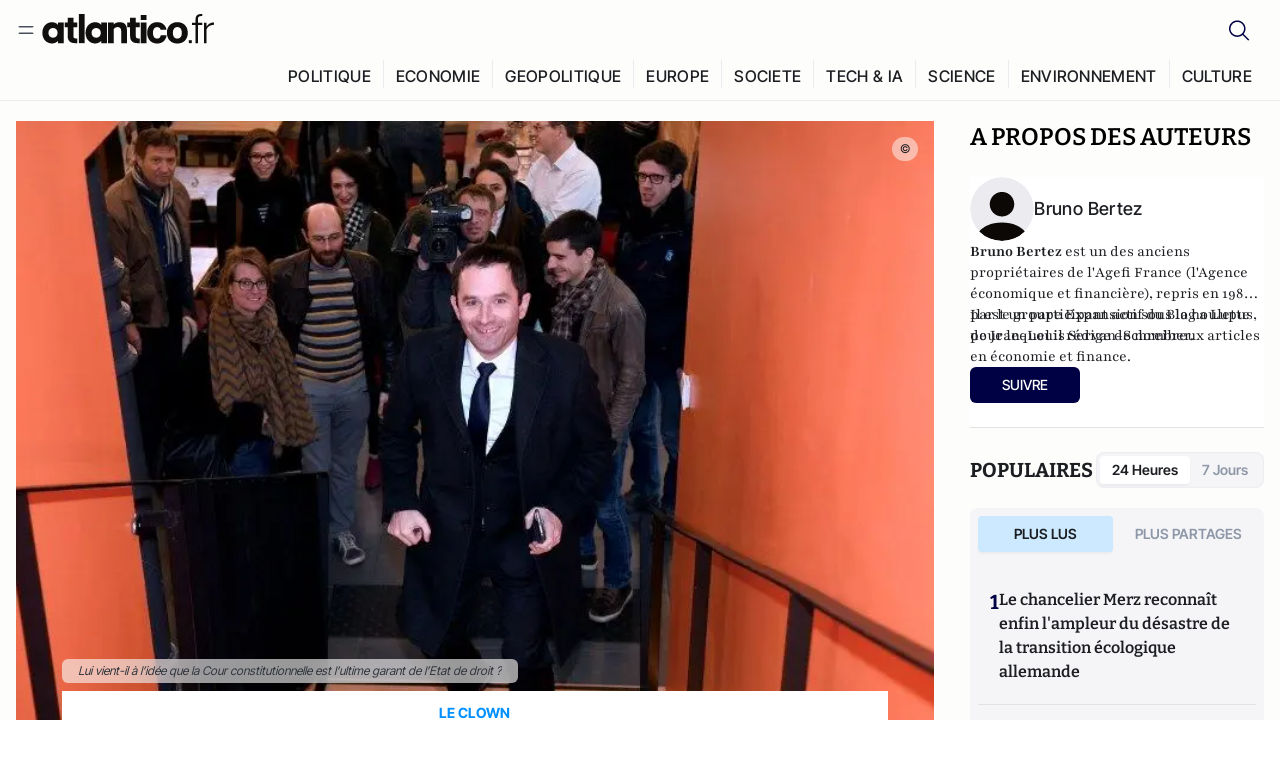

--- FILE ---
content_type: text/html;charset=utf-8
request_url: https://atlantico.fr/article/decryptage/benoit-hamon-le-conseil-constitutionnel-et-les-75--le-role-d-un-ministre-est-il-vraiment-de-contourner-le-garant-de-l-etat-de-droit-bruno-bertez
body_size: 36513
content:
<!DOCTYPE html><html  lang="fr"><head><meta charset="utf-8"><meta name="viewport" content="width=device-width, initial-scale=1"><script type="importmap">{"imports":{"#entry":"/v3_nuxt/ROLjjYpq.js"}}</script><title>Benoit Hamon, le Conseil constitutionnel et les 75% : le rôle d’un ministre est-il vraiment de contourner le garant de l’Etat de droit ? | Atlantico.fr</title><link rel="preconnect" href="https://securepubads.g.doubleclick.net"><script src="https://securepubads.g.doubleclick.net/tag/js/gpt.js" async type="c4da1840d209094574040098-text/javascript"></script><script src="https://bisko.gjirafa.net/web/atlantico-sdk.js" async type="c4da1840d209094574040098-text/javascript"></script><style>.slide-enter-active[data-v-7fdfb17c],.slide-leave-active[data-v-7fdfb17c]{transition:transform .3s ease}.slide-enter-from[data-v-7fdfb17c],.slide-leave-to[data-v-7fdfb17c]{transform:translate(100%)}.slide-enter-to[data-v-7fdfb17c],.slide-leave-from[data-v-7fdfb17c]{transform:translate(0)}.body[data-v-7fdfb17c]::-webkit-scrollbar{display:none}</style><style>.cursor-grab{cursor:grab;cursor:-webkit-grab}.cursor-grabbing{cursor:grabbing;cursor:-webkit-grabbing}</style><link rel="stylesheet" href="/v3_nuxt/entry.CUcwEuyd.css" crossorigin><link rel="preload" as="image" href="https://atlantico.codexcdn.net/assets/as2cWdF5PTAZx79Mm.jpg?width=1070&height=650&quality=75" fetchpriority="high"><link rel="modulepreload" as="script" crossorigin href="/v3_nuxt/ROLjjYpq.js"><link rel="modulepreload" as="script" crossorigin href="/v3_nuxt/D6V-7TVg.js"><link rel="modulepreload" as="script" crossorigin href="/v3_nuxt/CX-DQGMt.js"><link rel="modulepreload" as="script" crossorigin href="/v3_nuxt/DWy7edii.js"><link rel="modulepreload" as="script" crossorigin href="/v3_nuxt/uSFyEJpF.js"><link rel="modulepreload" as="script" crossorigin href="/v3_nuxt/pfogf-S6.js"><link rel="modulepreload" as="script" crossorigin href="/v3_nuxt/D-rtaRon.js"><link rel="modulepreload" as="script" crossorigin href="/v3_nuxt/CN9sZZFA.js"><link rel="modulepreload" as="script" crossorigin href="/v3_nuxt/Av__j5bX.js"><link rel="modulepreload" as="script" crossorigin href="/v3_nuxt/Bw9yKQzT.js"><link rel="modulepreload" as="script" crossorigin href="/v3_nuxt/Bgyaxa9B.js"><link rel="modulepreload" as="script" crossorigin href="/v3_nuxt/DtYH6TNp.js"><link rel="modulepreload" as="script" crossorigin href="/v3_nuxt/BLMDDnHx.js"><link rel="modulepreload" as="script" crossorigin href="/v3_nuxt/L3iAslb-.js"><link rel="modulepreload" as="script" crossorigin href="/v3_nuxt/C5lP0Sm2.js"><link rel="modulepreload" as="script" crossorigin href="/v3_nuxt/C96V2tip.js"><link rel="modulepreload" as="script" crossorigin href="/v3_nuxt/D3jxyJBK.js"><link rel="modulepreload" as="script" crossorigin href="/v3_nuxt/DQUy8N6L.js"><link rel="modulepreload" as="script" crossorigin href="/v3_nuxt/7sJ2nx5a.js"><link rel="modulepreload" as="script" crossorigin href="/v3_nuxt/B7d8D2oU.js"><link rel="modulepreload" as="script" crossorigin href="/v3_nuxt/BJsl_TCp.js"><link rel="modulepreload" as="script" crossorigin href="/v3_nuxt/D9po_9XG.js"><link rel="modulepreload" as="script" crossorigin href="/v3_nuxt/CBqDzlCG.js"><link rel="modulepreload" as="script" crossorigin href="/v3_nuxt/DyYSNLvw.js"><link rel="modulepreload" as="script" crossorigin href="/v3_nuxt/toJM70vm.js"><link rel="modulepreload" as="script" crossorigin href="/v3_nuxt/xQP_G4VK.js"><link rel="modulepreload" as="script" crossorigin href="/v3_nuxt/CQW0_ILY.js"><link rel="modulepreload" as="script" crossorigin href="/v3_nuxt/bflKgPOU.js"><link rel="modulepreload" as="script" crossorigin href="/v3_nuxt/BnUYvHlX.js"><link rel="modulepreload" as="script" crossorigin href="/v3_nuxt/BUFiyVcV.js"><link rel="modulepreload" as="script" crossorigin href="/v3_nuxt/BmhaDj_j.js"><link rel="modulepreload" as="script" crossorigin href="/v3_nuxt/Cnm149vO.js"><link rel="modulepreload" as="script" crossorigin href="/v3_nuxt/Bi-VBjnN.js"><link rel="modulepreload" as="script" crossorigin href="/v3_nuxt/D34Dagfq.js"><link rel="modulepreload" as="script" crossorigin href="/v3_nuxt/Bth7CC-O.js"><link rel="modulepreload" as="script" crossorigin href="/v3_nuxt/D_AWu3Kp.js"><link rel="modulepreload" as="script" crossorigin href="/v3_nuxt/DlAUqK2U.js"><link rel="modulepreload" as="script" crossorigin href="/v3_nuxt/Buw4rDfs.js"><link rel="modulepreload" as="script" crossorigin href="/v3_nuxt/BMwzUDzk.js"><link rel="preload" as="fetch" fetchpriority="low" crossorigin="anonymous" href="/v3_nuxt/builds/meta/85cd8dae-59c0-4e8f-9b7c-f4e034869a97.json"><script src="https://cdn.tonos.tech/sdk/tonos-script-stg.js?aId=0e0e4cf9b7e54af3a437480933e69d6d&t=web" data-cfasync="false" defer></script><script src="https://www.instagram.com/embed.js" defer type="c4da1840d209094574040098-text/javascript"></script><link rel="dns-prefetch" href="https://securepubads.g.doubleclick.net"><link rel="prefetch" as="image" type="image/svg+xml" href="/v3_nuxt/error-illustration.DUkv96ME.svg"><link rel="prefetch" as="image" type="image/svg+xml" href="/v3_nuxt/subscribe-img.BwIj5q4I.svg"><link rel="prefetch" as="style" crossorigin href="/v3_nuxt/index.7-qUVTK2.css"><link rel="prefetch" as="script" crossorigin href="/v3_nuxt/PRg2HIpY.js"><link rel="prefetch" as="script" crossorigin href="/v3_nuxt/CKyTZGUy.js"><link rel="prefetch" as="script" crossorigin href="/v3_nuxt/DmtWjLhF.js"><link rel="prefetch" as="script" crossorigin href="/v3_nuxt/Kvs9Xklx.js"><link rel="prefetch" as="script" crossorigin href="/v3_nuxt/BfekSUo5.js"><link rel="prefetch" as="script" crossorigin href="/v3_nuxt/C50DJxyC.js"><link rel="prefetch" as="script" crossorigin href="/v3_nuxt/c_5hrBP5.js"><link rel="prefetch" as="script" crossorigin href="/v3_nuxt/BQ_To3H4.js"><link rel="prefetch" as="script" crossorigin href="/v3_nuxt/ByX9333B.js"><link rel="prefetch" as="script" crossorigin href="/v3_nuxt/BoaKd4ji.js"><link rel="prefetch" as="script" crossorigin href="/v3_nuxt/DvVz2EWK.js"><link rel="prefetch" as="script" crossorigin href="/v3_nuxt/BEcfq5rH.js"><link rel="prefetch" as="script" crossorigin href="/v3_nuxt/BSkaNyY1.js"><meta name="robots" content="max-image-preview:large"><link rel="icon" type="image/x-icon" href="/favicon.ico"><link rel="icon" type="image/svg" href="/atlantico-short-logo.svg"><script type="application/ld+json" data-hid="schemaOrganization">
    {
      "@context": "https://schema.org",
      "@type": "NewsMediaOrganization",
      "name": "Atlantico.fr",
      "url": "https://atlantico.fr",
      "slogan": "Êtes-vous prêt à changer d'avis ?",
      "logo": "https://atlantico.codexcdn.net/assets/aseAg7UxDo15736OI.png",
      "sameAs": [
        "https://www.facebook.com/atlantico.franc",
        "https://twitter.com/atlantico_fr",
        "https://www.linkedin.com/company/atlantico/"
      ]
    }
    </script><script type="c4da1840d209094574040098-text/javascript">
              (function(w,d,s,l,i){w[l]=w[l]||[];w[l].push({'gtm.start':
              new Date().getTime(),event:'gtm.js'});var f=d.getElementsByTagName(s)[0],
              j=d.createElement(s),dl=l!='dataLayer'?'&l='+l:'';j.async=true;j.src=
              'https://www.googletagmanager.com/gtm.js?id='+i+dl;f.parentNode.insertBefore(j,f);
              })(window,document,'script','dataLayer','GTM-K3S7WXR');
              </script><meta name="description" content="Taxer les hauts revenus à 75%, François Hollande l'a promis, le Conseil constitutionnel l'a empêché. Il faudra un autre dispositif selon le gouvernement. Ou pas selon Benoit Hamon. Le ministre de la consommation se voit bien contourner la décision des Sages et appliquer coûte que coûte cet impôt."><meta name="keywords" content="François Hollande,75%,bruno bertez,Conseil constitutionnel"><meta name="publisher" content="Atlantico"><meta property="og:title" content="Benoit Hamon, le Conseil constitutionnel et les 75% : le rôle d’un ministre est-il vraiment de contourner le garant de l’Etat de droit ?"><meta property="og:description" content="Taxer les hauts revenus à 75%, François Hollande l'a promis, le Conseil constitutionnel l'a empêché. Il faudra un autre dispositif selon le gouvernement. Ou pas selon Benoit Hamon. Le ministre de la consommation se voit bien contourner la décision des Sages et appliquer coûte que coûte cet impôt."><meta property="og:url" content="https://atlantico.fr/article/decryptage/benoit-hamon-le-conseil-constitutionnel-et-les-75--le-role-d-un-ministre-est-il-vraiment-de-contourner-le-garant-de-l-etat-de-droit-bruno-bertez"><meta property="og:image" content="https://atlantico.codexcdn.net/assets/as2cWdF5PTAZx79Mm.jpg?width=700&height=500&quality=75"><meta name="og:site_name" content="Atlantico"><meta property="og:type" content="article"><meta property="fb:app_id" content="1093005977806886"><meta name="msapplication-TileColor" content="#2b5797"><meta name="theme-color" content="#00014b"><meta name="apple-itunes-app" content="app-id=1564440160, app-argument=atlanticofr://?xto=AL-1-[iOS_Banner]"><meta name="al:ios:app_store_id" content="1564440160"><meta name="al:ios:app_name" content="Atlantico"><meta name="al:ios:url" content="atlanticofr://?xto=AL-1-[Autres]"><meta name="al:android:app_name" content="Atlantico"><meta name="al:android:package" content="com.talmont.atlantico"><meta name="al:android:url" content="atlanticofr://?xto=AL-1-[Autres]"><meta name="al:web:url" content="https://atlantico.fr"><meta name="apple-mobile-web-app-title" content="Atlantico"><meta name="twitter:app:id:googleplay" content="com.talmont.atlantico"><meta name="twitter:app:name:googleplay" content="Atlantico"><meta name="twitter:app:url:googleplay" content="https://atlantico.fr"><meta name="twitter:app:id:iphone" content="1564440160"><meta name="twitter:app:name:iphone" content="Atlantico .fr"><meta property="twitter:title" content="Benoit Hamon, le Conseil constitutionnel et les 75% : le rôle d’un ministre est-il vraiment de contourner le garant de l’Etat de droit ?"><meta property="twitter:url" content="https://atlantico.fr/article/decryptage/benoit-hamon-le-conseil-constitutionnel-et-les-75--le-role-d-un-ministre-est-il-vraiment-de-contourner-le-garant-de-l-etat-de-droit-bruno-bertez"><meta property="twitter:image" content="https://atlantico.codexcdn.net/assets/as2cWdF5PTAZx79Mm.jpg?width=700&height=500&quality=75"><meta property="twitter:description" content="Taxer les hauts revenus à 75%, François Hollande l'a promis, le Conseil constitutionnel l'a empêché. Il faudra un autre dispositif selon le gouvernement. Ou pas selon Benoit Hamon. Le ministre de la consommation se voit bien contourner la décision des Sages et appliquer coûte que coûte cet impôt."><link rel="canonical" href="https://atlantico.fr/article/decryptage/benoit-hamon-le-conseil-constitutionnel-et-les-75--le-role-d-un-ministre-est-il-vraiment-de-contourner-le-garant-de-l-etat-de-droit-bruno-bertez"><link rel="mask-icon" href="/safari-pinned-tab.svg" color="#00014b"><link rel="apple-touch-icon" href="/apple-touch-icon.svg" sizes="180x180"><link rel="alternate" type="application/rss+xml" href="https://rss.atlantico.fr" title="Atlantico RSS"><script type="c4da1840d209094574040098-text/javascript">
        window._taboola = window._taboola || [];
        _taboola.push({unified_id:'', user_type:'other', paywall:false});
        _taboola.push({premium: false});
        _taboola.push({article:'auto'});
        !function (e, f, u, i) {
          if (!document.getElementById(i)){
            e.async = 1;
            e.src = u;
            e.id = i;
            f.parentNode.insertBefore(e, f);
          }
        }(document.createElement('script'),
        document.getElementsByTagName('script')[0],
        '//cdn.taboola.com/libtrc/atlantico-/loader.js',
        'tb_loader_script');
        if(window.performance && typeof window.performance.mark == 'function')
          {window.performance.mark('tbl_ic');}
      </script><meta property="og:image:url" content="https://atlantico.codexcdn.net/assets/as2cWdF5PTAZx79Mm.jpg?width=700&height=500&quality=75"><meta property="og:article:published_time" content="2013-01-10T09:13:54.000Z"><meta property="og:article:section" content="Finance"><meta property="twitter:card" content="summary_large_image"><meta property="twitter:site" content="@atlantico_fr"><script type="application/ld+json" data-hid="schemaArticle">
      {
        "@context": "https://schema.org",
        "@type": "NewsArticle",
        "headline": "Benoit Hamon, le Conseil constitutionnel et les 75% : le rôle d’un ministre est-il vraiment de contourner le garant de l’Etat de droit ?",
        "url": "https://atlantico.fr/article/decryptage/benoit-hamon-le-conseil-constitutionnel-et-les-75--le-role-d-un-ministre-est-il-vraiment-de-contourner-le-garant-de-l-etat-de-droit-bruno-bertez",
        "description": "Taxer les hauts revenus à 75%, François Hollande l'a promis, le Conseil constitutionnel l'a empêché. Il faudra un autre dispositif selon le gouvernement. Ou pas selon Benoit Hamon. Le ministre de la consommation se voit bien contourner la décision des Sages et appliquer coûte que coûte cet impôt.",
        "articleBody": "Taxer les hauts revenus à 75%, François Hollande l'a promis, le Conseil constitutionnel l'a empêché. Il faudra un autre dispositif selon le gouvernement. Ou pas selon Benoit Hamon. Le ministre de la consommation se voit bien contourner la décision des Sages et appliquer coûte que coûte cet impôt.",
        "image": "https://atlantico.codexcdn.net/assets/as2cWdF5PTAZx79Mm.jpg?width=700&height=500&quality=75",
        "datePublished": "2013-01-10T09:13:54.000Z",
        "dateCreated": "",
        "dateModified": "",
        "publisher": {
          "@type": "Organization",
          "name": "Atlantico",
          "logo": {
            "@type": "ImageObject",
            "url": "https://atlantico.codexcdn.net/assets/aseAg7UxDo15736OI.png"
          }
        },
        "articleSection": "Finance",
        "keywords": ["Atlantico","François Hollande","75%","bruno bertez","Conseil constitutionnel"],
        "author": [{
              "@type": "Person",
              "name": "Bruno Bertez",
              "url": "https://atlantico.fr/author/bruno-bertez-1501316"
            }],
        "mainEntityOfPage": "https://atlantico.fr/article/decryptage/benoit-hamon-le-conseil-constitutionnel-et-les-75--le-role-d-un-ministre-est-il-vraiment-de-contourner-le-garant-de-l-etat-de-droit-bruno-bertez"
      }
    </script><script type="application/ld+json">{"@context":"https://schema.org","@type":"BreadcrumbList","itemListElement":[{"@type":"ListItem","position":1,"name":"A la une","item":"https://atlantico.fr"},{"@type":"ListItem","position":2,"name":"Décryptages","item":"https://atlantico.fr/explore/decryptages"},{"@type":"ListItem","position":3,"name":"Finance","item":"https://atlantico.fr/explore/decryptages/finance"},{"@type":"ListItem","position":4,"name":"Benoit Hamon, le Conseil constitutionnel et les 75% : le rôle d’un ministre est-il vraiment de contourner le garant de l’Etat de droit ? | Atlantico.fr","item":"https://atlantico.fr/article/decryptage/benoit-hamon-le-conseil-constitutionnel-et-les-75--le-role-d-un-ministre-est-il-vraiment-de-contourner-le-garant-de-l-etat-de-droit-bruno-bertez"}]}</script><script type="c4da1840d209094574040098-module" src="/v3_nuxt/ROLjjYpq.js" crossorigin></script></head><body  class=""><noscript><iframe src="https://www.googletagmanager.com/ns.html?id=GTM-K3S7WXR"
          height="0" width="0" style="display:none;visibility:hidden"></iframe></noscript><!--teleport start anchor--><!----><!--teleport anchor--><div id="__nuxt"><div><div class="relative bg-[#FDFDFC]"><header class="sticky top-0 z-[9999] border-b border-[#EBEBF0] bg-[#fdfdfc] px-4 py-3 max-container:px-0 print:hidden [@media(min-width:1360px)]:pb-0 [@media(min-width:1361px)]:min-h-[105px]"><nav class="mx-auto flex min-h-9 max-w-[1360px] items-center justify-between"><div class="flex items-center gap-1.5 md:gap-5 [@media(min-width:375px)]:gap-3"><button class="hidden md:flex"><img src="data:image/svg+xml,%3csvg%20width=&#39;20&#39;%20height=&#39;20&#39;%20viewBox=&#39;0%200%2020%2020&#39;%20fill=&#39;none&#39;%20xmlns=&#39;http://www.w3.org/2000/svg&#39;%3e%3cpath%20d=&#39;M3.33334%206.6665H16.6667M3.33334%2013.3332H16.6667&#39;%20stroke=&#39;%23494F5A&#39;%20stroke-width=&#39;1.5&#39;%20stroke-linecap=&#39;round&#39;%20stroke-linejoin=&#39;round&#39;/%3e%3c/svg%3e" alt="Menu icon" width="20" height="20" class="h-5 w-5 cursor-pointer"></button><a href="/" class=""><img src="/logo.svg" width="185" height="32" class="h-[32px] w-[185px]" alt="Atlantico logo"></a></div><div class="flex items-center justify-center gap-2 md:gap-3"><button class="mr-3 hidden md:flex"><img src="data:image/svg+xml,%3csvg%20width=&#39;24&#39;%20height=&#39;24&#39;%20viewBox=&#39;0%200%2024%2024&#39;%20fill=&#39;none&#39;%20xmlns=&#39;http://www.w3.org/2000/svg&#39;%3e%3cpath%20d=&#39;M21.2765%2021.6164L15.6125%2015.9523C16.9735%2014.3183%2017.6522%2012.2225%2017.5074%2010.1009C17.3625%207.97924%2016.4053%205.99512%2014.8348%204.56126C13.2644%203.12741%2011.2016%202.35421%209.07555%202.40253C6.94953%202.45084%204.92397%203.31694%203.42026%204.82065C1.91655%206.32436%201.05045%208.34992%201.00213%2010.4759C0.953823%2012.602%201.72702%2014.6648%203.16087%2016.2352C4.59473%2017.8057%206.57885%2018.7629%208.70048%2018.9078C10.8221%2019.0526%2012.9179%2018.3739%2014.5519%2017.0129L20.216%2022.6769L21.2765%2021.6164ZM2.52654%2010.6769C2.52654%209.34191%202.92243%208.03687%203.66412%206.92684C4.40582%205.8168%205.46003%204.95164%206.69343%204.44075C7.92683%203.92986%209.28403%203.79618%2010.5934%204.05663C11.9028%204.31709%2013.1055%204.95996%2014.0495%205.90396C14.9935%206.84797%2015.6364%208.0507%2015.8968%209.36008C16.1573%2010.6694%2016.0236%2012.0266%2015.5127%2013.26C15.0018%2014.4935%2014.1367%2015.5477%2013.0266%2016.2894C11.9166%2017.0311%2010.6116%2017.4269%209.27654%2017.4269C7.48694%2017.425%205.77121%2016.7132%204.50577%2015.4477C3.24033%2014.1823%202.52853%2012.4665%202.52654%2010.6769Z&#39;%20fill=&#39;%23000044&#39;/%3e%3c/svg%3e" alt="Search icon" width="24" height="24"></button><span></span><button class="flex md:hidden"><img src="data:image/svg+xml,%3csvg%20width=&#39;20&#39;%20height=&#39;20&#39;%20viewBox=&#39;0%200%2020%2020&#39;%20fill=&#39;none&#39;%20xmlns=&#39;http://www.w3.org/2000/svg&#39;%3e%3cpath%20d=&#39;M3.33334%206.6665H16.6667M3.33334%2013.3332H16.6667&#39;%20stroke=&#39;%23494F5A&#39;%20stroke-width=&#39;1.5&#39;%20stroke-linecap=&#39;round&#39;%20stroke-linejoin=&#39;round&#39;/%3e%3c/svg%3e" alt="Menu icon" width="20" height="20" class="h-5 w-5 cursor-pointer"></button></div></nav><div class="mx-auto mt-3 max-w-[1360px] items-end justify-end gap-1 [@media(max-width:1023px)]:hidden [@media(min-width:1024px)]:flex"><div class="flex pb-4 [@media(min-width:1024px)]:pb-0"><!--[--><div class="border-r border-[#EBEBF0] px-2 pt-1 last:border-none [@media(max-width:1360px)]:px-1"><a href="/explore/all/politique" class="px-3 pb-4 pt-1 text-sm font-medium uppercase leading-[125%] tracking-[0.02em] text-gray10 hover:border-b-4 hover:border-link-blue hover:bg-[#EBEBF0] xl:text-base [@media(max-width:1360px)]:px-2">POLITIQUE</a></div><div class="border-r border-[#EBEBF0] px-2 pt-1 last:border-none [@media(max-width:1360px)]:px-1"><a href="/explore/all/economie" class="px-3 pb-4 pt-1 text-sm font-medium uppercase leading-[125%] tracking-[0.02em] text-gray10 hover:border-b-4 hover:border-link-blue hover:bg-[#EBEBF0] xl:text-base [@media(max-width:1360px)]:px-2">ECONOMIE</a></div><div class="border-r border-[#EBEBF0] px-2 pt-1 last:border-none [@media(max-width:1360px)]:px-1"><a href="/explore/all/geopolitique" class="px-3 pb-4 pt-1 text-sm font-medium uppercase leading-[125%] tracking-[0.02em] text-gray10 hover:border-b-4 hover:border-link-blue hover:bg-[#EBEBF0] xl:text-base [@media(max-width:1360px)]:px-2">GEOPOLITIQUE</a></div><div class="border-r border-[#EBEBF0] px-2 pt-1 last:border-none [@media(max-width:1360px)]:px-1"><a href="/explore/all/europe" class="px-3 pb-4 pt-1 text-sm font-medium uppercase leading-[125%] tracking-[0.02em] text-gray10 hover:border-b-4 hover:border-link-blue hover:bg-[#EBEBF0] xl:text-base [@media(max-width:1360px)]:px-2">EUROPE</a></div><div class="border-r border-[#EBEBF0] px-2 pt-1 last:border-none [@media(max-width:1360px)]:px-1"><a href="/explore/all/societe" class="px-3 pb-4 pt-1 text-sm font-medium uppercase leading-[125%] tracking-[0.02em] text-gray10 hover:border-b-4 hover:border-link-blue hover:bg-[#EBEBF0] xl:text-base [@media(max-width:1360px)]:px-2">SOCIETE</a></div><div class="border-r border-[#EBEBF0] px-2 pt-1 last:border-none [@media(max-width:1360px)]:px-1"><a href="/explore/all/tech-ia" class="px-3 pb-4 pt-1 text-sm font-medium uppercase leading-[125%] tracking-[0.02em] text-gray10 hover:border-b-4 hover:border-link-blue hover:bg-[#EBEBF0] xl:text-base [@media(max-width:1360px)]:px-2">TECH &amp; IA</a></div><div class="border-r border-[#EBEBF0] px-2 pt-1 last:border-none [@media(max-width:1360px)]:px-1"><a href="/explore/all/science" class="px-3 pb-4 pt-1 text-sm font-medium uppercase leading-[125%] tracking-[0.02em] text-gray10 hover:border-b-4 hover:border-link-blue hover:bg-[#EBEBF0] xl:text-base [@media(max-width:1360px)]:px-2">SCIENCE</a></div><div class="border-r border-[#EBEBF0] px-2 pt-1 last:border-none [@media(max-width:1360px)]:px-1"><a href="/explore/all/environnement" class="px-3 pb-4 pt-1 text-sm font-medium uppercase leading-[125%] tracking-[0.02em] text-gray10 hover:border-b-4 hover:border-link-blue hover:bg-[#EBEBF0] xl:text-base [@media(max-width:1360px)]:px-2">ENVIRONNEMENT</a></div><div class="border-r border-[#EBEBF0] px-2 pt-1 last:border-none [@media(max-width:1360px)]:px-1"><a href="/explore/all/culture" class="px-3 pb-4 pt-1 text-sm font-medium uppercase leading-[125%] tracking-[0.02em] text-gray10 hover:border-b-4 hover:border-link-blue hover:bg-[#EBEBF0] xl:text-base [@media(max-width:1360px)]:px-2">CULTURE</a></div><!--]--></div></div><!----><!----></header><!--teleport start--><!--teleport end--><!----><!----><!----><!----><!--[--><!----><aside class="translate-x-full md:-translate-x-full fixed right-0 top-0 z-[99999] h-full w-full transform overflow-y-auto bg-[#F9FAFB] transition-transform duration-300 ease-in-out sm:max-w-[400px] md:left-0"><div class="sticky top-0 z-10 flex min-h-[57px] items-end justify-between border-b border-[#EBEBF0] bg-[#FDFDFC] px-5 py-1.5 pr-2 [@media(min-width:1361px)]:min-h-[105px] [@media(min-width:1361px)]:py-3"><span class="font-bitter text-2xl font-bold uppercase text-gray10"> Menu </span><div class="block w-fit"><img src="data:image/svg+xml,%3csvg%20width=&#39;13&#39;%20height=&#39;12&#39;%20viewBox=&#39;0%200%2013%2012&#39;%20fill=&#39;none&#39;%20xmlns=&#39;http://www.w3.org/2000/svg&#39;%3e%3cpath%20fill-rule=&#39;evenodd&#39;%20clip-rule=&#39;evenodd&#39;%20d=&#39;M2.89254%209.35355C3.0878%209.54882%203.40439%209.54882%203.59965%209.35355L6.24609%206.70711L8.89254%209.35355C9.0878%209.54882%209.40439%209.54882%209.59965%209.35355C9.79491%209.15829%209.79491%208.84171%209.59965%208.64645L6.9532%206L9.59965%203.35355C9.79491%203.15829%209.79491%202.84171%209.59965%202.64645C9.40439%202.45118%209.0878%202.45118%208.89254%202.64645L6.24609%205.29289L3.59965%202.64645C3.40439%202.45118%203.0878%202.45118%202.89254%202.64645C2.69728%202.84171%202.69728%203.15829%202.89254%203.35355L5.53899%206L2.89254%208.64645C2.69728%208.84171%202.69728%209.15829%202.89254%209.35355Z&#39;%20fill=&#39;%231C1E22&#39;/%3e%3c/svg%3e" alt="Close icon" class="cursor-pointer px-3 py-2" width="46" height="46"></div></div><div class="flex flex-col px-4"><div class="relative mt-6 flex"><img src="data:image/svg+xml,%3csvg%20width=&#39;24&#39;%20height=&#39;24&#39;%20viewBox=&#39;0%200%2024%2024&#39;%20fill=&#39;none&#39;%20xmlns=&#39;http://www.w3.org/2000/svg&#39;%3e%3cpath%20d=&#39;M21.2765%2021.6164L15.6125%2015.9523C16.9735%2014.3183%2017.6522%2012.2225%2017.5074%2010.1009C17.3625%207.97924%2016.4053%205.99512%2014.8348%204.56126C13.2644%203.12741%2011.2016%202.35421%209.07555%202.40253C6.94953%202.45084%204.92397%203.31694%203.42026%204.82065C1.91655%206.32436%201.05045%208.34992%201.00213%2010.4759C0.953823%2012.602%201.72702%2014.6648%203.16087%2016.2352C4.59473%2017.8057%206.57885%2018.7629%208.70048%2018.9078C10.8221%2019.0526%2012.9179%2018.3739%2014.5519%2017.0129L20.216%2022.6769L21.2765%2021.6164ZM2.52654%2010.6769C2.52654%209.34191%202.92243%208.03687%203.66412%206.92684C4.40582%205.8168%205.46003%204.95164%206.69343%204.44075C7.92683%203.92986%209.28403%203.79618%2010.5934%204.05663C11.9028%204.31709%2013.1055%204.95996%2014.0495%205.90396C14.9935%206.84797%2015.6364%208.0507%2015.8968%209.36008C16.1573%2010.6694%2016.0236%2012.0266%2015.5127%2013.26C15.0018%2014.4935%2014.1367%2015.5477%2013.0266%2016.2894C11.9166%2017.0311%2010.6116%2017.4269%209.27654%2017.4269C7.48694%2017.425%205.77121%2016.7132%204.50577%2015.4477C3.24033%2014.1823%202.52853%2012.4665%202.52654%2010.6769Z&#39;%20fill=&#39;%23000044&#39;/%3e%3c/svg%3e" alt="Search icon" width="16" height="16" class="absolute left-4 top-3.5"><input value="" type="text" placeholder="Recherche..." class="w-full rounded border border-[#8E98A83D] bg-white py-[11px] pl-10 text-sm text-gray7 outline-none"></div></div><nav class="flex flex-col p-5"><!----><button style="" class="mt-2 flex h-[40px] justify-center rounded bg-[#E6E6EC] px-3 py-2.5 text-sm font-medium uppercase text-black md:hidden"> Je me connecte </button><!----><span class="mb-2 text-base font-medium uppercase text-gray10"> Categories </span><!--[--><a href="/explore/decryptages" class="border border-[#F6F6F6] bg-white p-3 text-base font-medium text-gray9 hover:bg-gray1 rounded-t-lg">Décryptages</a><a href="/explore/dossiers" class="border border-[#F6F6F6] bg-white p-3 text-base font-medium text-gray9 hover:bg-gray1">Dossiers</a><a href="/explore/rdvs" class="border border-[#F6F6F6] bg-white p-3 text-base font-medium text-gray9 hover:bg-gray1">Rendez-Vous</a><a href="/explore/videos" class="border border-[#F6F6F6] bg-white p-3 text-base font-medium text-gray9 hover:bg-gray1">Vidéos</a><a href="/explore/podcasts" class="border border-[#F6F6F6] bg-white p-3 text-base font-medium text-gray9 hover:bg-gray1">Podcasts</a><!--]--><button class="&#39;border rounded-b-lg&#39;, border-[#F6F6F6] bg-white p-3 text-left text-base font-medium text-gray9 hover:bg-gray1"> Plus Lus </button><div class="mt-9"><span class="text-gray8 mb-2 block text-xs uppercase"> Recevez notre newsletter </span><form class="relative"><input value="" placeholder="Entrez votre email pour recevoir la newsletter" class="w-full rounded border border-gray2 bg-white py-3 pl-4 pr-10 text-sm text-gray7 outline-none pr-12"><button type="submit" class="mt-2 min-h-[42.41px] w-full rounded-[4px] border border-brand9 bg-yellow-btn p-2.5 text-base font-medium uppercase text-brand9"><p>S&#39;inscrire</p></button></form><!----></div><p class="mb-6 mt-2 text-sm text-[#32363E]"> En cliquant sur s&#39;inscrire, vous confirmez que vous acceptez nos <a href="/conditions-generales" class="font-medium text-brand9 underline"> Termes et Conditions </a></p><div class="flex flex-col border-b border-[#E5E5E7] pb-3"><span class="mb-2 text-base font-medium uppercase text-gray10"> Themes </span><!--[--><a href="/explore/all/politique" class="border border-[#F6F6F6] bg-white p-3 text-base font-medium text-gray9 hover:bg-gray1 rounded-t-lg">Politique</a><a href="/explore/all/economie" class="border border-[#F6F6F6] bg-white p-3 text-base font-medium text-gray9 hover:bg-gray1">Economie</a><a href="/explore/all/geopolitique" class="border border-[#F6F6F6] bg-white p-3 text-base font-medium text-gray9 hover:bg-gray1">Géopolitique</a><a href="/explore/all/europe" class="border border-[#F6F6F6] bg-white p-3 text-base font-medium text-gray9 hover:bg-gray1">Europe</a><a href="/explore/all/societe" class="border border-[#F6F6F6] bg-white p-3 text-base font-medium text-gray9 hover:bg-gray1">Société</a><a href="/explore/all/tech-ia" class="border border-[#F6F6F6] bg-white p-3 text-base font-medium text-gray9 hover:bg-gray1">Tech &amp; IA</a><a href="/explore/all/science" class="border border-[#F6F6F6] bg-white p-3 text-base font-medium text-gray9 hover:bg-gray1">Science</a><a href="/explore/all/environnement" class="border border-[#F6F6F6] bg-white p-3 text-base font-medium text-gray9 hover:bg-gray1">Environnement</a><a href="/explore/all/culture" class="border border-[#F6F6F6] bg-white p-3 text-base font-medium text-gray9 hover:bg-gray1 rounded-b-lg">Culture</a><!--]--></div><a href="/about" class="mt-3 flex items-center justify-between gap-1.5 rounded-lg bg-white p-3 text-base font-medium tracking-[0.32px] text-brand9"><div class="flex items-center gap-2"><img src="data:image/svg+xml,%3csvg%20width=&#39;18&#39;%20height=&#39;18&#39;%20viewBox=&#39;0%200%2018%2018&#39;%20fill=&#39;none&#39;%20xmlns=&#39;http://www.w3.org/2000/svg&#39;%3e%3cpath%20d=&#39;M8.94284%2011.9219C10.5556%2011.9219%2011.713%2010.7455%2011.713%209.00006C11.713%207.25449%2010.5556%206.09723%208.94284%206.09723C7.31119%206.09723%206.17275%207.25449%206.17275%209.00006C6.17275%2010.7455%207.31119%2011.9219%208.94284%2011.9219ZM2.54883%208.981C2.54883%205.20526%205.0534%202.625%208.2788%202.625C9.79661%202.625%2011.0489%203.19433%2011.9406%204.16185V2.8337H15.4507V15.1663H11.9406V13.8192C11.0489%2014.8059%209.79661%2015.375%208.2788%2015.375C5.0534%2015.375%202.54883%2012.7758%202.54883%208.981Z&#39;%20fill=&#39;%23100F0D&#39;/%3e%3c/svg%3e" alt="Atlantico logo with letter" width="18" height="18"> Atlantico, c&#39;est qui, c&#39;est quoi ? </div><img src="data:image/svg+xml,%3csvg%20width=&#39;7&#39;%20height=&#39;12&#39;%20viewBox=&#39;0%200%207%2012&#39;%20fill=&#39;none&#39;%20xmlns=&#39;http://www.w3.org/2000/svg&#39;%3e%3cpath%20d=&#39;M5.37468%206.00015C5.37468%206.00951%205.36922%205.92882%205.24935%205.72997C5.13977%205.54819%204.97124%205.32725%204.74968%205.07648C4.30792%204.57658%203.70724%204.01381%203.09033%203.47818C2.4764%202.94513%201.86029%202.45072%201.39681%202.08902C1.16539%201.90841%200.972209%201.7609%200.83773%201.65933C0.770628%201.60865%200.717867%201.56947%200.682294%201.54296C0.664635%201.52979%200.651394%201.51949%200.642418%201.51285C0.637925%201.50952%200.634011%201.50713%200.631838%201.50552C0.630825%201.50477%200.629867%201.50424%200.629397%201.50389V1.50308C0.351496%201.29841%200.292139%200.907798%200.496747%200.62987C0.701417%200.351971%201.09203%200.292618%201.36996%200.49722H1.37077L1.37158%200.498034C1.3723%200.49856%201.37358%200.499542%201.37484%200.500475C1.37746%200.502411%201.38145%200.505074%201.38623%200.508613C1.39614%200.515949%201.41071%200.526453%201.42936%200.540352C1.46699%200.568392%201.52182%200.609932%201.59131%200.662422C1.73026%200.767374%201.92861%200.918353%202.16586%201.1035C2.63981%201.47338%203.27405%201.98215%203.90983%202.53417C4.54256%203.08354%205.19162%203.68799%205.68718%204.24885C5.93436%204.5286%206.15646%204.81282%206.32032%205.08462C6.47376%205.33922%206.62468%205.66153%206.62468%206.00015C6.62468%206.33877%206.47376%206.66107%206.32032%206.91568C6.15646%207.18748%205.93436%207.4717%205.68718%207.75145C5.19162%208.31231%204.54256%208.91677%203.90983%209.46613C3.27392%2010.0183%202.63903%2010.5269%202.16504%2010.8968C1.9279%2011.0819%201.73022%2011.233%201.59131%2011.3379C1.52182%2011.3904%201.46699%2011.4319%201.42936%2011.4599C1.41072%2011.4738%201.39614%2011.4843%201.38623%2011.4917C1.38148%2011.4952%201.37746%2011.4979%201.37484%2011.4998C1.3736%2011.5007%201.3723%2011.5017%201.37158%2011.5023L1.37077%2011.5031H1.36996C1.09202%2011.7077%200.701421%2011.6483%200.496747%2011.3704C0.292119%2011.0925%200.351484%2010.7019%200.629397%2010.4972V10.4964C0.62987%2010.4961%200.630816%2010.4955%200.631838%2010.4948C0.633958%2010.4932%200.637276%2010.4907%200.641604%2010.4875C0.650583%2010.4808%200.664508%2010.4706%200.682294%2010.4573C0.717871%2010.4308%200.770618%2010.3917%200.83773%2010.341C0.97221%2010.2394%201.16539%2010.0919%201.39681%209.91128C1.86026%209.54961%202.47563%209.05512%203.08952%208.52212C3.70655%207.9864%204.30784%207.42381%204.74968%206.92382C4.97124%206.67305%205.13977%206.45211%205.24935%206.27033C5.3692%206.07149%205.37468%205.99081%205.37468%206.00015Z&#39;%20fill=&#39;%23494F5A&#39;/%3e%3c/svg%3e" alt="Arrow right icon" width="16" height="16" class="h-4 w-4"></a><div class="my-3 border-b"></div><ul class="flex flex-wrap gap-4"><!--[--><li><a href="/about" class="text-base font-medium tracking-[0.56px] text-gray9 hover:text-link-blue">À propos de nous</a></li><li><a href="/contact" class="text-base font-medium tracking-[0.56px] text-gray9 hover:text-link-blue">Nous contacter</a></li><li><a href="/cgv" class="text-base font-medium tracking-[0.56px] text-gray9 hover:text-link-blue">CGV</a></li><li><a href="/legal" class="text-base font-medium tracking-[0.56px] text-gray9 hover:text-link-blue">Mentions légales</a></li><li><button type="button" class="cursor-pointer text-base font-medium tracking-[0.56px] text-gray9 hover:text-link-blue">Gestion de la publicité</button></li><li><button type="button" class="cursor-pointer text-base font-medium tracking-[0.56px] text-gray9 hover:text-link-blue">Gestion des cookies</button></li><li><a href="/politique-de-confidentialite" class="text-base font-medium tracking-[0.56px] text-gray9 hover:text-link-blue">Politique de confidentialité</a></li><li><a href="/politique-daccessibilite" class="text-base font-medium tracking-[0.56px] text-gray9 hover:text-link-blue">Politique d’accessibilité</a></li><li><a href="/politique-relative-aux-cookies" class="text-base font-medium tracking-[0.56px] text-gray9 hover:text-link-blue">Politique relative aux cookies</a></li><li><a href="/conditions-generales" class="text-base font-medium tracking-[0.56px] text-gray9 hover:text-link-blue">Conditions générales d’utilisation</a></li><!--]--></ul></nav></aside><!--]--><main class="mx-auto w-full max-w-[1360px] px-4 pb-5 pt-0 lg:py-5 max-container:px-0"><!--[--><!--[--><!----><div class="lg:flex lg:w-full lg:justify-between lg:gap-10"><div class="lg:basis-[73.53%] lg:flex lg:min-w-0 lg:flex-col"><div id="tonos-content-id" value="premium-articles"></div><div><div class="relative mb-4 md:mb-6"><div class="-mx-4 flex flex-col md:mx-0 md:w-full"><div class="relative overflow-hidden"><!----><script src="/cdn-cgi/scripts/7d0fa10a/cloudflare-static/rocket-loader.min.js" data-cf-settings="c4da1840d209094574040098-|49"></script><img onerror="this.setAttribute(&#39;data-error&#39;, 1)" width="1070" height="650" alt="Article cover" loading="eager" data-nuxt-img sizes="(max-width: 640px) 100vw, (max-width: 768px) 50vw, 33vw" srcset="https://atlantico.codexcdn.net/assets/as2cWdF5PTAZx79Mm.jpg?width=1070&amp;height=650&amp;quality=75 1w, https://atlantico.codexcdn.net/assets/as2cWdF5PTAZx79Mm.jpg?width=1070&amp;height=650&amp;quality=75 2w, https://atlantico.codexcdn.net/assets/as2cWdF5PTAZx79Mm.jpg?width=1070&amp;height=650&amp;quality=75 253w, https://atlantico.codexcdn.net/assets/as2cWdF5PTAZx79Mm.jpg?width=1070&amp;height=650&amp;quality=75 320w, https://atlantico.codexcdn.net/assets/as2cWdF5PTAZx79Mm.jpg?width=1070&amp;height=650&amp;quality=75 506w, https://atlantico.codexcdn.net/assets/as2cWdF5PTAZx79Mm.jpg?width=1070&amp;height=650&amp;quality=75 640w" fetchpriority="high" class="relative aspect-[4/3] max-h-[262px] w-full md:max-h-[666px] object-cover" src="https://atlantico.codexcdn.net/assets/as2cWdF5PTAZx79Mm.jpg?width=1070&amp;height=650&amp;quality=75"><div class="absolute right-4 top-4 flex cursor-pointer items-center justify-center gap-2 rounded-full bg-[#FAFAFA80] px-2 py-1"><p class="block text-xs text-gray10"> © </p><!----></div></div></div><div class="-mt-24 md:-mt-32 relative z-10 mx-auto grid justify-items-start md:max-w-[90%]"><div class="right-4 top-4 mb-2 rounded-md bg-[#fafafa9c] p-1 px-4 py-1 backdrop-blur-lg"><p class="line-clamp-2 text-xs italic text-gray9">Lui vient-il à l’idée que la Cour constitutionnelle est l’ultime garant de l’Etat de droit ?</p><!----></div><div class="flex w-full items-center justify-center bg-white p-3"><div class="flex flex-col items-center gap-4 text-center"><p class="text-sm font-bold uppercase text-link-blue">LE CLOWN</p><p class="font-playfair text-sm italic text-gray10">10 janvier 2013</p><div class="flex w-full flex-col items-center gap-1 text-left"><h1 class="w-full text-left font-sourceSerif text-2xl font-bold text-gray-800 md:!text-[32px]">Benoit Hamon, le Conseil constitutionnel et les 75% : le rôle d’un ministre est-il vraiment de contourner le garant de l’Etat de droit ?</h1><p class="font-sourceSerif text-lg font-normal leading-[1.35] tracking-[0.02em] text-gray10 md:!text-2xl">Taxer les hauts revenus à 75%, François Hollande l&#39;a promis, le Conseil constitutionnel l&#39;a empêché. Il faudra un autre dispositif selon le gouvernement. Ou pas selon Benoit Hamon. Le ministre de la consommation se voit bien contourner la décision des Sages et appliquer coûte que coûte cet impôt.</p></div><div class="flex items-center gap-x-2"><div class="flex -space-x-1.5"><!--[--><div><script src="/cdn-cgi/scripts/7d0fa10a/cloudflare-static/rocket-loader.min.js" data-cf-settings="c4da1840d209094574040098-|49"></script><img onerror="this.setAttribute(&#39;data-error&#39;, 1)" width="20" height="20" alt="Photo of Bruno Bertez" loading="lazy" data-nuxt-img srcset="/_ipx/f_webp&amp;s_20x20/img/default-avatar.svg 1x, /_ipx/f_webp&amp;s_40x40/img/default-avatar.svg 2x" class="aspect-square rounded-full border-[1.5px] border-white bg-gray-200 object-cover" src="/_ipx/f_webp&amp;s_20x20/img/default-avatar.svg"></div><!--]--></div><div class="flex flex-wrap items-center font-medium text-sm"><!--[--><!--[--><a href="/author/bruno-bertez-1501316" class="group flex cursor-pointer items-center gap-2 md:hover:underline">Bruno Bertez <img src="data:image/svg+xml,%3csvg%20width=&#39;8&#39;%20height=&#39;8&#39;%20viewBox=&#39;0%200%208%208&#39;%20fill=&#39;none&#39;%20xmlns=&#39;http://www.w3.org/2000/svg&#39;%3e%3cpath%20d=&#39;M0.583333%200V1.16667H5.59417L0%206.76083L0.8225%207.58333L6.41667%201.98917V7H7.58333V0H0.583333Z&#39;%20fill=&#39;%231C1E22&#39;/%3e%3c/svg%3e" alt="Go to Bruno Bertez page" width="8" height="8" loading="lazy" class="transition-transform duration-200 ease-in-out group-hover:scale-125"></a><!----><!--]--><!--]--></div></div><!----></div></div></div></div></div><div><div class="mb-10 md:mb-6"><!--[--><div><div class="flex flex-col-reverse flex-wrap items-center justify-center gap-4 md:flex-row md:border-b md:border-t md:px-3 md:py-6 md:pb-4 lg:justify-between"><div class="w-full flex-wrap items-center justify-between gap-3 md:flex lg:w-auto lg:justify-start"><div class="flex items-center gap-1"><button disabled class="cursor-not-allowed opacity-50 flex items-center gap-2 text-sm font-medium text-gray10"><img src="data:image/svg+xml,%3csvg%20width=&#39;14&#39;%20height=&#39;13&#39;%20viewBox=&#39;0%200%2014%2013&#39;%20fill=&#39;none&#39;%20xmlns=&#39;http://www.w3.org/2000/svg&#39;%3e%3cpath%20fill-rule=&#39;evenodd&#39;%20clip-rule=&#39;evenodd&#39;%20d=&#39;M6.913%201.66797C4.61182%201.66797%202.74634%203.53345%202.74634%205.83464V6.56431C3.60895%206.78633%204.24634%207.56938%204.24634%208.5013V10.5013C4.24634%2011.6059%203.35091%2012.5013%202.24634%2012.5013C1.14177%2012.5013%200.246338%2011.6059%200.246338%2010.5013V8.5013C0.246338%207.56938%200.883724%206.78633%201.74634%206.56431V5.83464C1.74634%202.98116%204.05953%200.667969%206.913%200.667969C9.76648%200.667969%2012.0797%202.98116%2012.0797%205.83464V6.56431C12.9423%206.78633%2013.5797%207.56938%2013.5797%208.5013V10.5013C13.5797%2011.6059%2012.6842%2012.5013%2011.5797%2012.5013C10.4751%2012.5013%209.57967%2011.6059%209.57967%2010.5013V8.5013C9.57967%207.56938%2010.2171%206.78633%2011.0797%206.56431V5.83464C11.0797%203.53345%209.21419%201.66797%206.913%201.66797ZM12.5797%2010.5013V8.5013C12.5797%207.94902%2012.132%207.5013%2011.5797%207.5013C11.0274%207.5013%2010.5797%207.94902%2010.5797%208.5013V10.5013C10.5797%2011.0536%2011.0274%2011.5013%2011.5797%2011.5013C12.132%2011.5013%2012.5797%2011.0536%2012.5797%2010.5013ZM3.24634%208.5013V10.5013C3.24634%2011.0536%202.79862%2011.5013%202.24634%2011.5013C1.69405%2011.5013%201.24634%2011.0536%201.24634%2010.5013V8.5013C1.24634%207.94902%201.69405%207.5013%202.24634%207.5013C2.79862%207.5013%203.24634%207.94902%203.24634%208.5013Z&#39;%20fill=&#39;black&#39;/%3e%3c/svg%3e" alt="Play icon" width="20" height="20"><span>Écoutez cet article</span></button><span class="text-sm text-gray8">0:00min </span></div><button class="after:content-[&#39;Lecture_normale&#39;] relative hidden h-9 w-9 items-center justify-center rounded-full border border-solid border-gray-200 p-2 after:absolute after:left-1/2 after:top-full after:mt-1 after:-translate-x-1/2 after:whitespace-nowrap after:rounded-md after:bg-[#4B4B5F] after:px-2 after:py-1 after:text-sm after:text-white after:opacity-0 after:transition hover:after:opacity-100 md:flex"><img src="data:image/svg+xml,%3csvg%20width=&#39;20&#39;%20height=&#39;21&#39;%20viewBox=&#39;0%200%2020%2021&#39;%20fill=&#39;none&#39;%20xmlns=&#39;http://www.w3.org/2000/svg&#39;%3e%3cpath%20d=&#39;M17.9534%209.871C18.2067%2010.2262%2018.3334%2010.4039%2018.3334%2010.6668C18.3334%2010.9297%2018.2067%2011.1074%2017.9534%2011.4627C16.8149%2013.059%2013.9077%2016.5002%2010%2016.5002C6.09234%2016.5002%203.1851%2013.059%202.04672%2011.4627C1.79336%2011.1074%201.66669%2010.9297%201.66669%2010.6668C1.66669%2010.4039%201.79336%2010.2262%202.04672%209.871C3.1851%208.2747%206.09234%204.8335%2010%204.8335C13.9077%204.8335%2016.8149%208.2747%2017.9534%209.871Z&#39;%20stroke=&#39;%231C1E22&#39;%20stroke-width=&#39;1.5&#39;/%3e%3cpath%20d=&#39;M12.5%2010.667C12.5%209.28624%2011.3807%208.16699%2010%208.16699C8.61925%208.16699%207.5%209.28624%207.5%2010.667C7.5%2012.0477%208.61925%2013.167%2010%2013.167C11.3807%2013.167%2012.5%2012.0477%2012.5%2010.667Z&#39;%20stroke=&#39;%231C1E22&#39;%20stroke-width=&#39;1.5&#39;/%3e%3c/svg%3e" alt="Zen reading icon" width="20" height="20"></button><div style="" class="hidden max-h-9 items-center rounded-full border border-gray2 md:flex"><button class="rounded-l-full px-4 py-2 hover:bg-gray-100 disabled:opacity-50"><span class="text-sm font-semibold text-gray10">Aa</span></button><div class="border-l border-r border-gray2 px-5 py-1.5"><span class="text-base font-semibold tabular-nums text-gray10">100%</span></div><button class="rounded-r-full px-4 py-2 hover:bg-gray-100 disabled:opacity-50"><span class="text-lg font-semibold text-gray10">Aa</span></button></div></div><div class="flex w-full items-center gap-2 lg:w-auto"><button class="flex w-full items-center justify-center gap-1.5 rounded-full bg-blueLight px-4 py-1.5 text-xs uppercase text-brand9 md:text-sm lg:w-auto xl:px-12"><img src="data:image/svg+xml,%3csvg%20width=&#39;15&#39;%20height=&#39;15&#39;%20viewBox=&#39;0%200%2015%2015&#39;%20fill=&#39;none&#39;%20xmlns=&#39;http://www.w3.org/2000/svg&#39;%3e%3cpath%20d=&#39;M6.75846%209.2522V3.06453C6.48778%203.34046%206.17919%203.68304%205.90226%204.00334C5.70057%204.23662%205.52045%204.45132%205.39071%204.60775C5.32588%204.68591%205.27387%204.74964%205.23804%204.79346C5.22019%204.81528%205.20631%204.83216%205.19702%204.84359C5.19237%204.84931%205.18852%204.85382%205.1862%204.85669C5.1852%204.85792%205.18445%204.85888%205.18392%204.85954L5.18335%204.86068C5.03145%205.04858%204.75545%205.07752%204.56755%204.92562C4.37976%204.77369%204.35073%204.49824%204.50261%204.31038V4.30981L4.50374%204.30925C4.50442%204.30841%204.50531%204.30684%204.50659%204.30526C4.50916%204.3021%204.51317%204.29751%204.51799%204.29159C4.52779%204.27952%204.5423%204.2617%204.56071%204.23918C4.59767%204.19398%204.65121%204.12868%204.71737%204.04891C4.8498%203.88924%205.03381%203.66968%205.24032%203.43083C5.64691%202.96056%206.16277%202.38917%206.54256%202.06079C6.72886%201.89972%206.96222%201.80459%207.21419%201.81527C7.43862%201.82479%207.64312%201.91699%207.80949%202.06079H7.81006C8.18969%202.3892%208.70519%202.96066%209.11174%203.43083C9.31824%203.66965%209.50225%203.88926%209.63468%204.04891C9.70086%204.12868%209.75438%204.19398%209.79134%204.23918C9.80977%204.26171%209.82426%204.27952%209.83407%204.29159C9.8389%204.29753%209.8429%204.30209%209.84546%204.30526C9.84674%204.30684%209.84763%204.30841%209.84831%204.30925L9.84945%204.30981V4.31038C10.0013%204.49824%209.97231%204.77368%209.78451%204.92562C9.59665%205.07752%209.32121%205.04848%209.16927%204.86068L9.16813%204.85954C9.16759%204.85887%209.16684%204.85791%209.16585%204.85669C9.16355%204.85385%209.16019%204.84924%209.1556%204.84359C9.1463%204.83215%209.13193%204.81536%209.11401%204.79346C9.07818%204.74964%209.02617%204.6859%208.96135%204.60775C8.8316%204.45134%208.65147%204.23659%208.44979%204.00334C8.18639%203.69871%207.89418%203.37409%207.63346%203.10555V9.2522C7.63346%209.49373%207.43746%209.68955%207.19596%209.6897C6.95434%209.6897%206.75847%209.49382%206.75846%209.2522Z&#39;%20fill=&#39;%23000044&#39;/%3e%3cpath%20d=&#39;M2.07715%209.83464V9.2513C2.07715%208.85016%202.07657%208.52295%202.09823%208.25781C2.12031%207.98758%202.16781%207.74348%202.28394%207.51555C2.4657%207.15889%202.75561%206.869%203.11222%206.68726C3.34016%206.57111%203.58426%206.52363%203.85449%206.50155C4.11962%206.47988%204.44683%206.48047%204.84798%206.48047C5.08961%206.48047%205.28548%206.67635%205.28548%206.91797C5.28548%207.15959%205.08961%207.35547%204.84798%207.35547C4.43239%207.35547%204.14693%207.35562%203.9257%207.3737C3.70962%207.39136%203.59329%207.42375%203.50928%207.46655C3.31728%207.56443%203.16108%207.72064%203.06323%207.9126C3.02042%207.99662%202.98804%208.11293%202.97038%208.32902C2.9523%208.55026%202.95215%208.83572%202.95215%209.2513V9.83464C2.95215%2010.5345%202.95315%2011.0155%203.00171%2011.3767C3.04858%2011.7252%203.13251%2011.896%203.25122%2012.0147C3.36993%2012.1334%203.54075%2012.2174%203.88924%2012.2642C4.25044%2012.3128%204.73148%2012.3138%205.43132%2012.3138H8.93132C9.63114%2012.3138%2010.1122%2012.3128%2010.4734%2012.2642C10.8219%2012.2174%2010.9927%2012.1334%2011.1114%2012.0147C11.2301%2011.896%2011.3141%2011.7252%2011.3609%2011.3767C11.4095%2011.0155%2011.4105%2010.5345%2011.4105%209.83464V9.2513C11.4105%208.83572%2011.4103%208.55026%2011.3923%208.32902C11.3746%208.11294%2011.3422%207.99662%2011.2994%207.9126C11.2015%207.72061%2011.0453%207.56442%2010.8534%207.46655C10.7693%207.42374%2010.653%207.39136%2010.4369%207.3737C10.2157%207.35562%209.93023%207.35547%209.51465%207.35547C9.27303%207.35547%209.07715%207.15959%209.07715%206.91797C9.07715%206.67635%209.27303%206.48047%209.51465%206.48047C9.91579%206.48047%2010.243%206.47988%2010.5081%206.50155C10.7784%206.52363%2011.0225%206.57112%2011.2504%206.68726C11.607%206.86901%2011.8969%207.1589%2012.0787%207.51555C12.1948%207.74348%2012.2423%207.98758%2012.2644%208.25781C12.2861%208.52295%2012.2855%208.85016%2012.2855%209.2513V9.83464C12.2855%2010.5096%2012.2861%2011.0599%2012.2279%2011.4929C12.168%2011.9386%2012.0384%2012.325%2011.7301%2012.6334C11.4216%2012.9418%2011.0352%2013.0714%2010.5896%2013.1313C10.1566%2013.1895%209.60633%2013.1888%208.93132%2013.1888H5.43132C4.7563%2013.1888%204.20606%2013.1895%203.77303%2013.1313C3.3274%2013.0714%202.94098%2012.9418%202.63257%2012.6334C2.32418%2012.325%202.1946%2011.9386%202.13469%2011.4929C2.07648%2011.0599%202.07715%2010.5096%202.07715%209.83464Z&#39;%20fill=&#39;%23000044&#39;/%3e%3c/svg%3e" alt="Share icon" width="20" height="20"> Partager </button><button class="flex w-full items-center justify-center gap-1.5 rounded-full bg-blueLight px-4 py-1.5 text-xs uppercase text-brand9 disabled:cursor-not-allowed disabled:opacity-50 md:text-sm lg:w-auto xl:px-12"><svg width="20" height="21" viewBox="0 0 20 21" xmlns="http://www.w3.org/2000/svg" fill="currentColor"><path fill-rule="evenodd" clip-rule="evenodd" d="M4.58333 17.3337L8.25 14.5837C9.28703 13.8059 10.713 13.8059 11.75 14.5837L15.4167 17.3337L15.4167 5.66699C15.4167 4.97664 14.857 4.41699 14.1667 4.41699L5.83333 4.41699C5.14297 4.41699 4.58333 4.97664 4.58333 5.66699L4.58333 17.3337ZM3.33333 18.167L3.33333 5.66699C3.33333 4.28628 4.45262 3.16699 5.83333 3.16699L14.1667 3.16699C15.5474 3.16699 16.6667 4.28628 16.6667 5.66699L16.6667 18.167C16.6667 18.8537 15.8827 19.2457 15.3333 18.8337L11 15.5837C10.4074 15.1392 9.59259 15.1392 9 15.5837L4.66666 18.8337C4.1173 19.2457 3.33333 18.8537 3.33333 18.167Z"></path></svg><span> Classer </span></button></div></div><div class="shadow-t-lg fixed bottom-0 left-0 z-20 w-full border-t border-gray-200 bg-white p-3 md:hidden"><div class="flex w-full items-center justify-between px-2"><div class="flex max-h-6 items-center justify-center"><div class="flex items-center text-center"><button class="py-2 disabled:opacity-50"><span class="text-sm font-semibold text-gray-800">Aa</span></button><div class="px-5 py-1.5"><span class="text-base font-semibold tabular-nums text-gray-800">100%</span></div><button class="py-2 disabled:opacity-50"><span class="text-lg font-semibold text-gray-800">Aa</span></button></div></div><div class="flex items-center gap-4"><button><img src="data:image/svg+xml,%3csvg%20width=&#39;20&#39;%20height=&#39;21&#39;%20viewBox=&#39;0%200%2020%2021&#39;%20fill=&#39;none&#39;%20xmlns=&#39;http://www.w3.org/2000/svg&#39;%3e%3cpath%20d=&#39;M17.9534%209.871C18.2067%2010.2262%2018.3334%2010.4039%2018.3334%2010.6668C18.3334%2010.9297%2018.2067%2011.1074%2017.9534%2011.4627C16.8149%2013.059%2013.9077%2016.5002%2010%2016.5002C6.09234%2016.5002%203.1851%2013.059%202.04672%2011.4627C1.79336%2011.1074%201.66669%2010.9297%201.66669%2010.6668C1.66669%2010.4039%201.79336%2010.2262%202.04672%209.871C3.1851%208.2747%206.09234%204.8335%2010%204.8335C13.9077%204.8335%2016.8149%208.2747%2017.9534%209.871Z&#39;%20stroke=&#39;%231C1E22&#39;%20stroke-width=&#39;1.5&#39;/%3e%3cpath%20d=&#39;M12.5%2010.667C12.5%209.28624%2011.3807%208.16699%2010%208.16699C8.61925%208.16699%207.5%209.28624%207.5%2010.667C7.5%2012.0477%208.61925%2013.167%2010%2013.167C11.3807%2013.167%2012.5%2012.0477%2012.5%2010.667Z&#39;%20stroke=&#39;%231C1E22&#39;%20stroke-width=&#39;1.5&#39;/%3e%3c/svg%3e" alt="Zen reading icon" width="22" height="22"><!----></button><button><img src="data:image/svg+xml,%3csvg%20width=&#39;15&#39;%20height=&#39;15&#39;%20viewBox=&#39;0%200%2015%2015&#39;%20fill=&#39;none&#39;%20xmlns=&#39;http://www.w3.org/2000/svg&#39;%3e%3cpath%20d=&#39;M6.75846%209.2522V3.06453C6.48778%203.34046%206.17919%203.68304%205.90226%204.00334C5.70057%204.23662%205.52045%204.45132%205.39071%204.60775C5.32588%204.68591%205.27387%204.74964%205.23804%204.79346C5.22019%204.81528%205.20631%204.83216%205.19702%204.84359C5.19237%204.84931%205.18852%204.85382%205.1862%204.85669C5.1852%204.85792%205.18445%204.85888%205.18392%204.85954L5.18335%204.86068C5.03145%205.04858%204.75545%205.07752%204.56755%204.92562C4.37976%204.77369%204.35073%204.49824%204.50261%204.31038V4.30981L4.50374%204.30925C4.50442%204.30841%204.50531%204.30684%204.50659%204.30526C4.50916%204.3021%204.51317%204.29751%204.51799%204.29159C4.52779%204.27952%204.5423%204.2617%204.56071%204.23918C4.59767%204.19398%204.65121%204.12868%204.71737%204.04891C4.8498%203.88924%205.03381%203.66968%205.24032%203.43083C5.64691%202.96056%206.16277%202.38917%206.54256%202.06079C6.72886%201.89972%206.96222%201.80459%207.21419%201.81527C7.43862%201.82479%207.64312%201.91699%207.80949%202.06079H7.81006C8.18969%202.3892%208.70519%202.96066%209.11174%203.43083C9.31824%203.66965%209.50225%203.88926%209.63468%204.04891C9.70086%204.12868%209.75438%204.19398%209.79134%204.23918C9.80977%204.26171%209.82426%204.27952%209.83407%204.29159C9.8389%204.29753%209.8429%204.30209%209.84546%204.30526C9.84674%204.30684%209.84763%204.30841%209.84831%204.30925L9.84945%204.30981V4.31038C10.0013%204.49824%209.97231%204.77368%209.78451%204.92562C9.59665%205.07752%209.32121%205.04848%209.16927%204.86068L9.16813%204.85954C9.16759%204.85887%209.16684%204.85791%209.16585%204.85669C9.16355%204.85385%209.16019%204.84924%209.1556%204.84359C9.1463%204.83215%209.13193%204.81536%209.11401%204.79346C9.07818%204.74964%209.02617%204.6859%208.96135%204.60775C8.8316%204.45134%208.65147%204.23659%208.44979%204.00334C8.18639%203.69871%207.89418%203.37409%207.63346%203.10555V9.2522C7.63346%209.49373%207.43746%209.68955%207.19596%209.6897C6.95434%209.6897%206.75847%209.49382%206.75846%209.2522Z&#39;%20fill=&#39;%23000044&#39;/%3e%3cpath%20d=&#39;M2.07715%209.83464V9.2513C2.07715%208.85016%202.07657%208.52295%202.09823%208.25781C2.12031%207.98758%202.16781%207.74348%202.28394%207.51555C2.4657%207.15889%202.75561%206.869%203.11222%206.68726C3.34016%206.57111%203.58426%206.52363%203.85449%206.50155C4.11962%206.47988%204.44683%206.48047%204.84798%206.48047C5.08961%206.48047%205.28548%206.67635%205.28548%206.91797C5.28548%207.15959%205.08961%207.35547%204.84798%207.35547C4.43239%207.35547%204.14693%207.35562%203.9257%207.3737C3.70962%207.39136%203.59329%207.42375%203.50928%207.46655C3.31728%207.56443%203.16108%207.72064%203.06323%207.9126C3.02042%207.99662%202.98804%208.11293%202.97038%208.32902C2.9523%208.55026%202.95215%208.83572%202.95215%209.2513V9.83464C2.95215%2010.5345%202.95315%2011.0155%203.00171%2011.3767C3.04858%2011.7252%203.13251%2011.896%203.25122%2012.0147C3.36993%2012.1334%203.54075%2012.2174%203.88924%2012.2642C4.25044%2012.3128%204.73148%2012.3138%205.43132%2012.3138H8.93132C9.63114%2012.3138%2010.1122%2012.3128%2010.4734%2012.2642C10.8219%2012.2174%2010.9927%2012.1334%2011.1114%2012.0147C11.2301%2011.896%2011.3141%2011.7252%2011.3609%2011.3767C11.4095%2011.0155%2011.4105%2010.5345%2011.4105%209.83464V9.2513C11.4105%208.83572%2011.4103%208.55026%2011.3923%208.32902C11.3746%208.11294%2011.3422%207.99662%2011.2994%207.9126C11.2015%207.72061%2011.0453%207.56442%2010.8534%207.46655C10.7693%207.42374%2010.653%207.39136%2010.4369%207.3737C10.2157%207.35562%209.93023%207.35547%209.51465%207.35547C9.27303%207.35547%209.07715%207.15959%209.07715%206.91797C9.07715%206.67635%209.27303%206.48047%209.51465%206.48047C9.91579%206.48047%2010.243%206.47988%2010.5081%206.50155C10.7784%206.52363%2011.0225%206.57112%2011.2504%206.68726C11.607%206.86901%2011.8969%207.1589%2012.0787%207.51555C12.1948%207.74348%2012.2423%207.98758%2012.2644%208.25781C12.2861%208.52295%2012.2855%208.85016%2012.2855%209.2513V9.83464C12.2855%2010.5096%2012.2861%2011.0599%2012.2279%2011.4929C12.168%2011.9386%2012.0384%2012.325%2011.7301%2012.6334C11.4216%2012.9418%2011.0352%2013.0714%2010.5896%2013.1313C10.1566%2013.1895%209.60633%2013.1888%208.93132%2013.1888H5.43132C4.7563%2013.1888%204.20606%2013.1895%203.77303%2013.1313C3.3274%2013.0714%202.94098%2012.9418%202.63257%2012.6334C2.32418%2012.325%202.1946%2011.9386%202.13469%2011.4929C2.07648%2011.0599%202.07715%2010.5096%202.07715%209.83464Z&#39;%20fill=&#39;%23000044&#39;/%3e%3c/svg%3e" alt="Zen reading icon" width="22" height="22"></button><button class=""><svg width="20" height="21" viewBox="0 0 20 21" xmlns="http://www.w3.org/2000/svg" fill="currentColor"><path fill-rule="evenodd" clip-rule="evenodd" d="M4.58333 17.3337L8.25 14.5837C9.28703 13.8059 10.713 13.8059 11.75 14.5837L15.4167 17.3337L15.4167 5.66699C15.4167 4.97664 14.857 4.41699 14.1667 4.41699L5.83333 4.41699C5.14297 4.41699 4.58333 4.97664 4.58333 5.66699L4.58333 17.3337ZM3.33333 18.167L3.33333 5.66699C3.33333 4.28628 4.45262 3.16699 5.83333 3.16699L14.1667 3.16699C15.5474 3.16699 16.6667 4.28628 16.6667 5.66699L16.6667 18.167C16.6667 18.8537 15.8827 19.2457 15.3333 18.8337L11 15.5837C10.4074 15.1392 9.59259 15.1392 9 15.5837L4.66666 18.8337C4.1173 19.2457 3.33333 18.8537 3.33333 18.167Z"></path></svg><!----></button></div></div></div></div><!----><!--]--></div><span></span><!----><div style="" class="tonos-offer"><!----><!----><!----></div><div class="font-sans"><!----><div class="mb-6"><h3 class="mb-1 text-base font-bold text-gray10">MOTS-CLES</h3><!--[--><a href="/explore/tag/francois hollande" class="font-playfair text-lg text-gray10">François Hollande , </a><a href="/explore/tag/75%" class="font-playfair text-lg text-gray10">75% , </a><a href="/explore/tag/bruno bertez" class="font-playfair text-lg text-gray10">bruno bertez , </a><a href="/explore/tag/conseil constitutionnel" class="font-playfair text-lg text-gray10">Conseil constitutionnel </a><!--]--></div><div class="mb-6"><h3 class="mb-1 text-base font-bold uppercase text-gray10"> THEMATIQUES </h3><span class="font-playfair text-lg text-gray10"><a href="/explore/decryptages/finance" class="">Finance</a></span></div></div></div><div class="my-8 lg:hidden"><div class="mb-6 font-bitter text-2xl font-semibold uppercase"> A PROPOS DES AUTEURS </div><!--[--><div class="mb-6 flex min-h-24 flex-col justify-center gap-2 border-b border-gray2 bg-white pb-6"><div class="flex flex-row gap-3"><script src="/cdn-cgi/scripts/7d0fa10a/cloudflare-static/rocket-loader.min.js" data-cf-settings="c4da1840d209094574040098-|49"></script><img onerror="this.setAttribute(&#39;data-error&#39;, 1)" width="64" height="64" alt="Bruno Bertez image" loading="eager" data-nuxt-img srcset="/_ipx/s_64x64/img/default-avatar.svg 1x, /_ipx/s_128x128/img/default-avatar.svg 2x" class="aspect-square rounded-full object-cover" src="/_ipx/s_64x64/img/default-avatar.svg"><div class="flex flex-col justify-center gap-1 text-gray10"><a href="/author/bruno-bertez-1501316" class="font-sans text-lg font-medium tracking-[0.02em]">Bruno Bertez</a><!----></div></div><div><div class="line-clamp-3 font-playfair text-base font-normal leading-[1.35] tracking-[0em] text-gray10"><p><strong>Bruno Bertez</strong> est un des anciens propriétaires de l'<a href="http://www.agefi.fr/" target="_blank">Agefi France</a> (l'Agence économique et financière), repris en 1987 par le groupe Expansion sous la houlette de Jean-Louis Servan-Schreiber.</p><p>Il est un participant actif du <a href="http://leblogalupus.com/" target="_blank">Blog a Lupus</a>, pour lequel il rédige de nombreux articles en économie et finance.</p></div></div><button class="w-fit rounded-md px-2 py-2 text-sm font-medium uppercase transition-colors duration-150 focus:outline-none focus:ring-2 focus:ring-offset-2 disabled:cursor-not-allowed disabled:opacity-50 w-fit bg-brand9 text-white px-8 py-1.5"><span>Suivre</span></button></div><!--]--><div class="mt-8"><div><div class="mb-5 flex flex-wrap items-center justify-between"><div class="flex flex-wrap items-center gap-4 md:flex-nowrap"><h2 class="font-bitter text-xl font-bold uppercase !leading-9 text-gray10"> Populaires </h2><!----></div><div class="flex items-center rounded-[8px] bg-[#F5F5F8] p-1 text-sm shadow-[inset_0px_0px_2px_1px_#0000000A]"><button class="rounded px-3 py-1 font-semibold bg-white text-gray10 shadow-[0px_2px_2px_0px_#0000000A]"> 24 Heures </button><button class="rounded px-3 py-1 font-semibold bg-transparent text-[#8E98A8]"> 7 Jours </button></div></div><div class="rounded-[8px] bg-[#F5F5F8] p-2"><div class="mb-4 grid grid-cols-2 items-center gap-2 text-sm lg:grid-cols-1 xl:grid-cols-2"><button class="rounded-[4px] py-2 font-semibold text-gray10 bg-blueLight shadow-[0px_2px_2px_0px_#0000000A]"> PLUS LUS </button><button class="rounded-[4px] py-2 font-semibold text-gray10 bg-transparent !text-[#8E98A8]"> PLUS PARTAGES </button></div><div class="cursor-grab"><!--[--><div class="hover:bg-[#0000440A] focus:bg-[#0000440A]"><div class="items-start gap-4 border-b border-gray2 py-5 lg:px-3 flex"><span class="cursor-pointer font-bitter text-xl font-bold text-brand9">1</span><a href="/article/decryptage/allemagne-le-desastre-de-la-transition-climatique-enfin-reconnu-par-merz-samuel-furfari" class="font-bitter text-base font-semibold text-gray10">Le chancelier Merz reconnaît enfin l&#39;ampleur du désastre de la transition écologique allemande</a></div><!----></div><div class="hover:bg-[#0000440A] focus:bg-[#0000440A]"><div class="items-start gap-4 border-b border-gray2 py-5 lg:px-3 flex"><span class="cursor-pointer font-bitter text-xl font-bold text-brand9">2</span><a href="/article/rdv/[base64]" class="font-bitter text-base font-semibold text-gray10">Jordan Bardella s’éclipse avec une princesse italienne, Alessandra Sublet se marie en secret, Laeticia Hallyday double-date avec Nicolas Sarkozy; Albert de Monaco se fait opérer, Charlène skie en Suisse; Les Beckham gagnent la guerre contre leurs voisins</a></div><!----></div><div class="hover:bg-[#0000440A] focus:bg-[#0000440A]"><div class="items-start gap-4 border-b border-gray2 py-5 lg:px-3 flex"><span class="cursor-pointer font-bitter text-xl font-bold text-brand9">3</span><a href="/article/decryptage/frustre-vexe-humilie-patronat-francais-va-se-facher-il-etait-temps-entreprises-economie-investissement-Jean-Marc-Sylvestre" class="font-bitter text-base font-semibold text-gray10">Frustré, vexé, humilié… cette fois, le patronat français va se fâcher, il était temps</a></div><!----></div><div class="hover:bg-[#0000440A] focus:bg-[#0000440A]"><div class="items-start gap-4 border-b border-gray2 py-5 lg:px-3 flex"><span class="cursor-pointer font-bitter text-xl font-bold text-brand9">4</span><a href="/article/decryptage/derriere-mise-en-cause-politiques-necessite-remettre-juges-a-leur-place-justice-magistrats-Nicolas-Sarkozy-Marine-Le-Pen-proces-en-appel-France-Bertrand-Saint-Germain" class="font-bitter text-base font-semibold text-gray10">Derrière la mise en cause des politiques, la nécessité de remettre les juges à leur place</a></div><!----></div><div class="hover:bg-[#0000440A] focus:bg-[#0000440A]"><div class="items-start gap-4 border-b border-gray2 py-5 lg:px-3 flex"><span class="cursor-pointer font-bitter text-xl font-bold text-brand9">5</span><a href="/article/decryptage/[base64]" class="font-bitter text-base font-semibold text-gray10">Bots islamistes : quand la coupure de l’Internet iranien débranche &quot;curieusement&quot; des comptes politiques européens</a></div><!----></div><div class="hover:bg-[#0000440A] focus:bg-[#0000440A]"><div class="items-start gap-4 border-b border-gray2 py-5 lg:px-3 flex"><span class="cursor-pointer font-bitter text-xl font-bold text-brand9">6</span><a href="/article/decryptage/[base64]" class="font-bitter text-base font-semibold text-gray10">Fermeté ou baisse des départs ? : voilà ce qui se cache vraiment derrière les chiffres de Frontex sur la diminution des flux migratoires vers l’Europe</a></div><!----></div><div class="hover:bg-[#0000440A] focus:bg-[#0000440A]"><div class="items-start gap-4 border-b border-gray2 py-5 lg:px-3 border-b-0 flex"><span class="cursor-pointer font-bitter text-xl font-bold text-brand9">7</span><a href="/article/decryptage/mercosur-la-grande-distribution-se-joint-au-bal-des-tartuffes-cherchant-a-faire-oublier-cherchant-a-faire-oublier-ses-propres-pratiques" class="font-bitter text-base font-semibold text-gray10">Mercosur : la grande distribution se joint au bal des Tartuffes cherchant à faire oublier ses propres pratiques</a></div><!----></div><!--]--></div></div></div></div></div><div id="taboola-below-article-thumbnails"></div></div><div class="hidden lg:flex lg:basis-[23.53%] lg:flex-col lg:gap-6"><div><div class="w-full lg:sticky" style="top:24px;"><div class="mb-6 font-bitter text-2xl font-semibold uppercase"> A PROPOS DES AUTEURS </div><!--[--><div class="mb-6 flex min-h-24 flex-col justify-center gap-2 border-b border-gray2 bg-white pb-6"><div class="flex flex-row gap-3"><script src="/cdn-cgi/scripts/7d0fa10a/cloudflare-static/rocket-loader.min.js" data-cf-settings="c4da1840d209094574040098-|49"></script><img onerror="this.setAttribute(&#39;data-error&#39;, 1)" width="64" height="64" alt="Bruno Bertez image" loading="eager" data-nuxt-img srcset="/_ipx/s_64x64/img/default-avatar.svg 1x, /_ipx/s_128x128/img/default-avatar.svg 2x" class="aspect-square rounded-full object-cover" src="/_ipx/s_64x64/img/default-avatar.svg"><div class="flex flex-col justify-center gap-1 text-gray10"><a href="/author/bruno-bertez-1501316" class="font-sans text-lg font-medium tracking-[0.02em]">Bruno Bertez</a><!----></div></div><div><div class="line-clamp-3 font-playfair text-base font-normal leading-[1.35] tracking-[0em] text-gray10"><p><strong>Bruno Bertez</strong> est un des anciens propriétaires de l'<a href="http://www.agefi.fr/" target="_blank">Agefi France</a> (l'Agence économique et financière), repris en 1987 par le groupe Expansion sous la houlette de Jean-Louis Servan-Schreiber.</p><p>Il est un participant actif du <a href="http://leblogalupus.com/" target="_blank">Blog a Lupus</a>, pour lequel il rédige de nombreux articles en économie et finance.</p></div></div><button class="w-fit rounded-md px-2 py-2 text-sm font-medium uppercase transition-colors duration-150 focus:outline-none focus:ring-2 focus:ring-offset-2 disabled:cursor-not-allowed disabled:opacity-50 w-fit bg-brand9 text-white px-8 py-1.5"><span>Suivre</span></button></div><!--]--></div></div><div><div class="mb-5 flex flex-wrap items-center justify-between"><div class="flex flex-wrap items-center gap-4 md:flex-nowrap"><h2 class="font-bitter text-xl font-bold uppercase !leading-9 text-gray10"> Populaires </h2><!----></div><div class="flex items-center rounded-[8px] bg-[#F5F5F8] p-1 text-sm shadow-[inset_0px_0px_2px_1px_#0000000A]"><button class="rounded px-3 py-1 font-semibold bg-white text-gray10 shadow-[0px_2px_2px_0px_#0000000A]"> 24 Heures </button><button class="rounded px-3 py-1 font-semibold bg-transparent text-[#8E98A8]"> 7 Jours </button></div></div><div class="rounded-[8px] bg-[#F5F5F8] p-2"><div class="mb-4 grid grid-cols-2 items-center gap-2 text-sm lg:grid-cols-1 xl:grid-cols-2"><button class="rounded-[4px] py-2 font-semibold text-gray10 bg-blueLight shadow-[0px_2px_2px_0px_#0000000A]"> PLUS LUS </button><button class="rounded-[4px] py-2 font-semibold text-gray10 bg-transparent !text-[#8E98A8]"> PLUS PARTAGES </button></div><div class="cursor-grab"><!--[--><div class="hover:bg-[#0000440A] focus:bg-[#0000440A]"><div class="items-start gap-4 border-b border-gray2 py-5 lg:px-3 flex"><span class="cursor-pointer font-bitter text-xl font-bold text-brand9">1</span><a href="/article/decryptage/allemagne-le-desastre-de-la-transition-climatique-enfin-reconnu-par-merz-samuel-furfari" class="font-bitter text-base font-semibold text-gray10">Le chancelier Merz reconnaît enfin l&#39;ampleur du désastre de la transition écologique allemande</a></div><!----></div><div class="hover:bg-[#0000440A] focus:bg-[#0000440A]"><div class="items-start gap-4 border-b border-gray2 py-5 lg:px-3 flex"><span class="cursor-pointer font-bitter text-xl font-bold text-brand9">2</span><a href="/article/rdv/[base64]" class="font-bitter text-base font-semibold text-gray10">Jordan Bardella s’éclipse avec une princesse italienne, Alessandra Sublet se marie en secret, Laeticia Hallyday double-date avec Nicolas Sarkozy; Albert de Monaco se fait opérer, Charlène skie en Suisse; Les Beckham gagnent la guerre contre leurs voisins</a></div><!----></div><div class="hover:bg-[#0000440A] focus:bg-[#0000440A]"><div class="items-start gap-4 border-b border-gray2 py-5 lg:px-3 flex"><span class="cursor-pointer font-bitter text-xl font-bold text-brand9">3</span><a href="/article/decryptage/frustre-vexe-humilie-patronat-francais-va-se-facher-il-etait-temps-entreprises-economie-investissement-Jean-Marc-Sylvestre" class="font-bitter text-base font-semibold text-gray10">Frustré, vexé, humilié… cette fois, le patronat français va se fâcher, il était temps</a></div><!----></div><div class="hover:bg-[#0000440A] focus:bg-[#0000440A]"><div class="items-start gap-4 border-b border-gray2 py-5 lg:px-3 flex"><span class="cursor-pointer font-bitter text-xl font-bold text-brand9">4</span><a href="/article/decryptage/derriere-mise-en-cause-politiques-necessite-remettre-juges-a-leur-place-justice-magistrats-Nicolas-Sarkozy-Marine-Le-Pen-proces-en-appel-France-Bertrand-Saint-Germain" class="font-bitter text-base font-semibold text-gray10">Derrière la mise en cause des politiques, la nécessité de remettre les juges à leur place</a></div><!----></div><div class="hover:bg-[#0000440A] focus:bg-[#0000440A]"><div class="items-start gap-4 border-b border-gray2 py-5 lg:px-3 flex"><span class="cursor-pointer font-bitter text-xl font-bold text-brand9">5</span><a href="/article/decryptage/[base64]" class="font-bitter text-base font-semibold text-gray10">Bots islamistes : quand la coupure de l’Internet iranien débranche &quot;curieusement&quot; des comptes politiques européens</a></div><!----></div><div class="hover:bg-[#0000440A] focus:bg-[#0000440A]"><div class="items-start gap-4 border-b border-gray2 py-5 lg:px-3 flex"><span class="cursor-pointer font-bitter text-xl font-bold text-brand9">6</span><a href="/article/decryptage/[base64]" class="font-bitter text-base font-semibold text-gray10">Fermeté ou baisse des départs ? : voilà ce qui se cache vraiment derrière les chiffres de Frontex sur la diminution des flux migratoires vers l’Europe</a></div><!----></div><div class="hover:bg-[#0000440A] focus:bg-[#0000440A]"><div class="items-start gap-4 border-b border-gray2 py-5 lg:px-3 border-b-0 flex"><span class="cursor-pointer font-bitter text-xl font-bold text-brand9">7</span><a href="/article/decryptage/mercosur-la-grande-distribution-se-joint-au-bal-des-tartuffes-cherchant-a-faire-oublier-cherchant-a-faire-oublier-ses-propres-pratiques" class="font-bitter text-base font-semibold text-gray10">Mercosur : la grande distribution se joint au bal des Tartuffes cherchant à faire oublier ses propres pratiques</a></div><!----></div><!--]--></div></div></div></div></div><!--]--><!--]--></main><div data-v-7fdfb17c><!----><!----></div><div class="fixed bottom-16 right-4 z-[9999] md:bottom-10 md:right-10"><!----></div><footer class="bg-brand9 text-white"><div class="pb-16 mx-auto max-w-[1360px] px-5 py-10 2xl:px-0"><div class="grid grid-cols-1 gap-10 lg:grid-cols-12"><section class="flex h-full w-full flex-col justify-between lg:col-span-4 lg:max-w-[360px]"><div><a href="/" class=""><img src="/white-logo.svg" class="mb-10" alt="Atlantico White logo" width="140" height="24"></a><div><span class="text-brand2 mb-2 block text-xs uppercase"> Recevez notre newsletter </span><form class="relative"><input value="" placeholder="Entrez votre email pour recevoir la newsletter" class="w-full rounded-[4px] border border-[#FFFFFF3D] bg-[#FFFFFF1F] px-[18px] py-3 text-sm font-normal text-[#C0C0D1] outline-none pr-12"><button type="submit" class="mt-2 min-h-[42.41px] w-full rounded-[4px] border border-brand9 bg-yellow-btn p-2.5 text-base font-medium uppercase text-brand9"><p>S&#39;inscrire</p></button></form><!----></div><p class="mb-6 mt-5 pr-1 text-center text-sm text-white md:!text-start"> En cliquant sur s&#39;inscrire, vous confirmez que vous acceptez nos <a href="/conditions-generales" class="font-medium text-[#9bd7ff] underline"> Termes et Conditions </a></p><p class="mt-5 text-center text-xs font-normal tracking-widest text-[#FFFFFFCC] md:!text-start">&copy; 2026 Talmont Media SAS. tous droits réservés.</p></div><div class="flex flex-col items-center"><ul class="my-6 flex items-center gap-3" role="list"><li><a href="/contact" class="flex items-center justify-center rounded-full border border-[#FFFFFF52] p-3"><img src="data:image/svg+xml,%3csvg%20width=&#39;24&#39;%20height=&#39;25&#39;%20viewBox=&#39;0%200%2024%2025&#39;%20fill=&#39;none&#39;%20xmlns=&#39;http://www.w3.org/2000/svg&#39;%3e%3cpath%20d=&#39;M21.75%207.60864V18.1086C21.75%2018.7054%2021.5129%2019.2777%2021.091%2019.6996C20.669%2020.1216%2020.0967%2020.3586%2019.5%2020.3586H4.5C3.90326%2020.3586%203.33097%2020.1216%202.90901%2019.6996C2.48705%2019.2777%202.25%2018.7054%202.25%2018.1086V7.60864M21.75%207.60864C21.75%207.01191%2021.5129%206.43961%2021.091%206.01765C20.669%205.5957%2020.0967%205.35864%2019.5%205.35864H4.5C3.90326%205.35864%203.33097%205.5957%202.90901%206.01765C2.48705%206.43961%202.25%207.01191%202.25%207.60864M21.75%207.60864V7.85164C21.75%208.23579%2021.6517%208.61355%2021.4644%208.94894C21.2771%209.28433%2021.0071%209.56618%2020.68%209.76764L13.18%2014.3826C12.8252%2014.6012%2012.4167%2014.7169%2012%2014.7169C11.5833%2014.7169%2011.1748%2014.6012%2010.82%2014.3826L3.32%209.76864C2.99292%209.56718%202.72287%209.28533%202.53557%208.94994C2.34827%208.61455%202.24996%208.23679%202.25%207.85264V7.60864&#39;%20stroke=&#39;white&#39;%20stroke-width=&#39;1.5&#39;%20stroke-linecap=&#39;round&#39;%20stroke-linejoin=&#39;round&#39;%20/%3e%3c/svg%3e" alt="Mail icon" width="20" height="20" loading="lazy"></a></li><!--[--><li><a href="https://x.com/atlantico_fr" target="_blank" rel="noopener noreferrer" aria-label="Atlantico on X (Twitter)" class="flex items-center justify-center rounded-full border border-[#FFFFFF52] p-3"><img src="data:image/svg+xml,%3csvg%20width=&#39;24&#39;%20height=&#39;25&#39;%20viewBox=&#39;0%200%2024%2025&#39;%20fill=&#39;none&#39;%20xmlns=&#39;http://www.w3.org/2000/svg&#39;%3e%3cpath%20d=&#39;M2.5%2012.8586C2.5%208.3803%202.5%206.14113%203.89124%204.74988C5.28249%203.35864%207.52166%203.35864%2012%203.35864C16.4784%203.35864%2018.7175%203.35864%2020.1088%204.74988C21.5%206.14113%2021.5%208.3803%2021.5%2012.8586C21.5%2017.3369%2021.5%2019.5761%2020.1088%2020.9674C18.7175%2022.3586%2016.4784%2022.3586%2012%2022.3586C7.52166%2022.3586%205.28249%2022.3586%203.89124%2020.9674C2.5%2019.5761%202.5%2017.3369%202.5%2012.8586Z&#39;%20stroke=&#39;white&#39;%20stroke-width=&#39;1.5&#39;%20stroke-linecap=&#39;round&#39;%20stroke-linejoin=&#39;round&#39;%20/%3e%3cpath%20d=&#39;M7%2017.8586L11.1936%2013.6651M11.1936%2013.6651L7%207.85864H9.77778L12.8065%2012.0521M11.1936%2013.6651L14.2222%2017.8586H17L12.8065%2012.0521M17%207.85864L12.8065%2012.0521&#39;%20stroke=&#39;white&#39;%20stroke-width=&#39;1.5&#39;%20stroke-linecap=&#39;round&#39;%20stroke-linejoin=&#39;round&#39;%20/%3e%3c/svg%3e" alt="X (Twitter) icon" width="20" height="20" loading="lazy"></a></li><li><a href="https://www.facebook.com/atlantico.france/?v=wall" target="_blank" rel="noopener noreferrer" aria-label="Atlantico on Facebook" class="flex items-center justify-center rounded-full border border-[#FFFFFF52] p-3"><img src="data:image/svg+xml,%3csvg%20width=&#39;24&#39;%20height=&#39;25&#39;%20viewBox=&#39;0%200%2024%2025&#39;%20fill=&#39;none&#39;%20xmlns=&#39;http://www.w3.org/2000/svg&#39;%3e%3cg%20clip-path=&#39;url(%23clip0_1698_28068)&#39;%3e%3cpath%20fill-rule=&#39;evenodd&#39;%20clip-rule=&#39;evenodd&#39;%20d=&#39;M6.18182%2011.6919C5.20406%2011.6919%205%2011.8838%205%2012.803V14.4697C5%2015.389%205.20406%2015.5808%206.18182%2015.5808H8.54545V22.2475C8.54545%2023.1667%208.74951%2023.3586%209.72727%2023.3586H12.0909C13.0687%2023.3586%2013.2727%2023.1667%2013.2727%2022.2475V15.5808H15.9267C16.6683%2015.5808%2016.8594%2015.4453%2017.0631%2014.775L17.5696%2013.1083C17.9185%2011.96%2017.7035%2011.6919%2016.4332%2011.6919H13.2727V8.9142C13.2727%208.30055%2013.8018%207.80308%2014.4545%207.80308H17.8182C18.7959%207.80308%2019%207.61123%2019%206.69197V4.46975C19%203.55049%2018.7959%203.35864%2017.8182%203.35864H14.4545C11.191%203.35864%208.54545%205.84595%208.54545%208.9142V11.6919H6.18182Z&#39;%20stroke=&#39;white&#39;%20stroke-width=&#39;1.5&#39;%20stroke-linecap=&#39;round&#39;%20stroke-linejoin=&#39;round&#39;%20/%3e%3c/g%3e%3cdefs%3e%3cclipPath%20id=&#39;clip0_1698_28068&#39;%3e%3crect%20width=&#39;24&#39;%20height=&#39;24&#39;%20fill=&#39;white&#39;%20transform=&#39;translate(0%200.858643)&#39;%20/%3e%3c/clipPath%3e%3c/defs%3e%3c/svg%3e" alt="Facebook icon" width="20" height="20" loading="lazy"></a></li><li><a href="https://www.linkedin.com/company/atlantico/" target="_blank" rel="noopener noreferrer" aria-label="Atlantico on LinkedIn" class="flex items-center justify-center rounded-full border border-[#FFFFFF52] p-3"><img src="data:image/svg+xml,%3csvg%20width=&#39;24&#39;%20height=&#39;25&#39;%20viewBox=&#39;0%200%2024%2025&#39;%20fill=&#39;none&#39;%20xmlns=&#39;http://www.w3.org/2000/svg&#39;%3e%3cpath%20d=&#39;M7%2010.8586V17.8586&#39;%20stroke=&#39;white&#39;%20stroke-width=&#39;1.5&#39;%20stroke-linecap=&#39;round&#39;%20stroke-linejoin=&#39;round&#39;%20/%3e%3cpath%20d=&#39;M11%2013.8586V17.8586M11%2013.8586C11%2012.2017%2012.3431%2010.8586%2014%2010.8586C15.6569%2010.8586%2017%2012.2017%2017%2013.8586V17.8586M11%2013.8586V10.8586&#39;%20stroke=&#39;white&#39;%20stroke-width=&#39;1.5&#39;%20stroke-linecap=&#39;round&#39;%20stroke-linejoin=&#39;round&#39;%20/%3e%3cpath%20d=&#39;M7.00899%207.85864H7&#39;%20stroke=&#39;white&#39;%20stroke-width=&#39;1.5&#39;%20stroke-linecap=&#39;round&#39;%20stroke-linejoin=&#39;round&#39;%20/%3e%3cpath%20d=&#39;M2.5%2012.8586C2.5%208.3803%202.5%206.14113%203.89124%204.74988C5.28249%203.35864%207.52166%203.35864%2012%203.35864C16.4783%203.35864%2018.7175%203.35864%2020.1088%204.74988C21.5%206.14113%2021.5%208.3803%2021.5%2012.8586C21.5%2017.3369%2021.5%2019.5761%2020.1088%2020.9674C18.7175%2022.3586%2016.4783%2022.3586%2012%2022.3586C7.52166%2022.3586%205.28249%2022.3586%203.89124%2020.9674C2.5%2019.5761%202.5%2017.3369%202.5%2012.8586Z&#39;%20stroke=&#39;white&#39;%20stroke-width=&#39;1.5&#39;%20stroke-linecap=&#39;round&#39;%20stroke-linejoin=&#39;round&#39;%20/%3e%3c/svg%3e" alt="LinkedIn icon" width="20" height="20" loading="lazy"></a></li><!--]--></ul><a href="/cdn-cgi/l/email-protection#a9ddc6dcdac5ccdacac6c7ddc8cadddae9c8ddc5c8c7ddc0cac687cfdb" class="text-xs font-bold uppercase tracking-[0.6px] text-white hover:text-brand16"> <span class="__cf_email__" data-cfemail="6b1f041e18070e180804051f0a081f182b0a1f070a051f020804450d19">[email&#160;protected]</span> </a></div></section><section class="lg:col-span-8"><h3 class="border-b border-[#3D3D71] pb-3 text-xs uppercase tracking-wide text-brand2"> Mieux nous connaitre </h3><ul class="mb-12 mt-6 flex flex-wrap items-center text-xs"><li class="text-xs font-medium uppercase tracking-wide text-white hover:text-brand16 focus:text-brand16 md:text-sm"><a href="/about" class=""> Atlantico c&#39;est qui, c&#39;est quoi ? </a><span class="mx-6 text-[#FFFFFF3D]">/</span></li><li class="text-xs font-medium uppercase tracking-wide text-white hover:text-brand16 focus:text-brand16 md:text-sm"><a href="/authors" class=""> Le reseau d&#39;Atlantico </a><span class="mx-6 text-[#FFFFFF3D]">/</span></li><li class="text-xs font-medium uppercase tracking-wide text-white hover:text-brand16 focus:text-brand16 md:text-sm"><a href="/contact" class=""> Contact </a></li></ul><div class="grid grid-cols-1 gap-y-6 sm:grid-cols-2 md:gap-y-0"><div><h3 class="border-b border-[#3D3D71] pb-3 text-xs uppercase tracking-wide text-brand2"> Categories </h3><ul class="mt-6 flex flex-col gap-y-4"><!--[--><li><a href="/explore/decryptages" class="text-sm font-medium uppercase text-white hover:text-brand16 focus:text-brand16">DECRYPTAGES</a></li><li><a href="/explore/dossiers" class="text-sm font-medium uppercase text-white hover:text-brand16 focus:text-brand16">DOSSIERS</a></li><li><a href="/explore/rdvs" class="text-sm font-medium uppercase text-white hover:text-brand16 focus:text-brand16">RENDEZ-VOUS</a></li><li><a href="/explore/videos" class="text-sm font-medium uppercase text-white hover:text-brand16 focus:text-brand16">VIDEOS</a></li><li><a href="/explore/podcasts" class="text-sm font-medium uppercase text-white hover:text-brand16 focus:text-brand16">PODCASTS</a></li><!--]--><li><!----></li></ul></div><div><h3 class="border-b border-[#3D3D71] pb-3 text-xs uppercase tracking-wide text-brand2"> Legal </h3><ul class="mt-6 flex flex-row flex-wrap gap-x-3 gap-y-4 uppercase md:flex-col md:flex-nowrap md:gap-x-0"><!--[--><li><a href="/cgv" class="text-sm font-medium uppercase text-white hover:text-brand16 focus:text-brand16">CGV</a></li><li><a href="/legal" class="text-sm font-medium uppercase text-white hover:text-brand16 focus:text-brand16">MENTIONS LEGALES</a></li><li><button type="button" class="cursor-pointer text-sm font-medium uppercase text-white hover:text-brand16 focus:text-brand16">GESTION DE LA PUBLICITE</button></li><li><button type="button" class="cursor-pointer text-sm font-medium uppercase text-white hover:text-brand16 focus:text-brand16">GESTION DES COOKIES</button></li><li><a href="/politique-de-confidentialite" class="text-sm font-medium uppercase text-white hover:text-brand16 focus:text-brand16">POLITIQUE DE CONFIDENTIALITE</a></li><li><a href="/politique-daccessibilite" class="text-sm font-medium uppercase text-white hover:text-brand16 focus:text-brand16">POLITIQUE D’ACCESSIBILITE</a></li><li><a href="/politique-relative-aux-cookies" class="text-sm font-medium uppercase text-white hover:text-brand16 focus:text-brand16">POLITIQUE RELATIVE AUX COOKIES</a></li><li><a href="/conditions-generales" class="text-sm font-medium uppercase text-white hover:text-brand16 focus:text-brand16">CONDITIONS GENERALES D’UTILISATION</a></li><!--]--></ul></div></div></section></div></div></footer></div></div></div><div id="teleports"></div><script data-cfasync="false" src="/cdn-cgi/scripts/5c5dd728/cloudflare-static/email-decode.min.js"></script><script type="application/json" data-nuxt-data="nuxt-app" data-ssr="true" id="__NUXT_DATA__">[["ShallowReactive",1],{"data":2,"state":865,"once":879,"_errors":880,"serverRendered":869,"path":304},["ShallowReactive",3],{"themes":4,"lePointActu":211,"categories":214,"latestBestOf":243,"articleDetails-/article/decryptage/benoit-hamon-le-conseil-constitutionnel-et-les-75--le-role-d-un-ministre-est-il-vraiment-de-contourner-le-garant-de-l-etat-de-droit-bruno-bertez":251,"authors--1":520,"popularArticles_mostReadArticlesLast24h":677},[5,13,19,25,31,37,43,49,55,61,67,73,79,85,91,97,103,109,115,121,127,133,139,145,151,157,163,169,175,181,187,193,199,205],{"__typename":6,"id":7,"title":8,"children":9,"url":12},"CodexSection","seakAURYPe","Tech & IA",{"__typename":10,"items":11},"CodexSectionCollection",[],"tech-ia",{"__typename":6,"id":14,"title":15,"children":16,"url":18},"se74eaf6tW","Géopolitique",{"__typename":10,"items":17},[],"geopolitique",{"__typename":6,"id":20,"title":21,"children":22,"url":24},"secsTefFZt","Atlantico",{"__typename":10,"items":23},[],"atlantico",{"__typename":6,"id":26,"title":27,"children":28,"url":30},"seEb5A0ADc","Business",{"__typename":10,"items":29},[],"atlantico-business",{"__typename":6,"id":32,"title":33,"children":34,"url":36},"seDtH5UpXO","Tribunes",{"__typename":10,"items":35},[],"tribunes",{"__typename":6,"id":38,"title":39,"children":40,"url":42},"seTrBiSWlS","Style de vie",{"__typename":10,"items":41},[],"style-de-vie",{"__typename":6,"id":44,"title":45,"children":46,"url":48},"sevcqrKBfQ","Insolite",{"__typename":10,"items":47},[],"insolite",{"__typename":6,"id":50,"title":51,"children":52,"url":54},"seKMJxyzaS","Défense",{"__typename":10,"items":53},[],"defense",{"__typename":6,"id":56,"title":57,"children":58,"url":60},"sex67Ychd4","Religion",{"__typename":10,"items":59},[],"religion",{"__typename":6,"id":62,"title":63,"children":64,"url":66},"sePzVnsO4q","Mode",{"__typename":10,"items":65},[],"mode",{"__typename":6,"id":68,"title":69,"children":70,"url":72},"seBheXtCEr","Loisirs",{"__typename":10,"items":71},[],"loisirs",{"__typename":6,"id":74,"title":75,"children":76,"url":78},"seuaD4hVmg","Science",{"__typename":10,"items":77},[],"science",{"__typename":6,"id":80,"title":81,"children":82,"url":84},"seeDhkbCkv","High-tech",{"__typename":10,"items":83},[],"high-tech",{"__typename":6,"id":86,"title":87,"children":88,"url":90},"seGuPIVjVt","Justice",{"__typename":10,"items":89},[],"justice",{"__typename":6,"id":92,"title":93,"children":94,"url":96},"seIvJMBvxO","Consommation",{"__typename":10,"items":95},[],"consommation",{"__typename":6,"id":98,"title":99,"children":100,"url":102},"senIAaqH0p","Education",{"__typename":10,"items":101},[],"education",{"__typename":6,"id":104,"title":105,"children":106,"url":108},"semlS9zLpD","Finance",{"__typename":10,"items":107},[],"finance",{"__typename":6,"id":110,"title":111,"children":112,"url":114},"sekz6gWZR1","Terrorisme",{"__typename":10,"items":113},[],"terrorisme",{"__typename":6,"id":116,"title":117,"children":118,"url":120},"se35cDGa08","Santé",{"__typename":10,"items":119},[],"sante",{"__typename":6,"id":122,"title":123,"children":124,"url":126},"seMyZ06jHJ","Social",{"__typename":10,"items":125},[],"social",{"__typename":6,"id":128,"title":129,"children":130,"url":132},"seTlerHfdu","Environnement",{"__typename":10,"items":131},[],"environnement",{"__typename":6,"id":134,"title":135,"children":136,"url":138},"semFNhessA","Economie",{"__typename":10,"items":137},[],"economie",{"__typename":6,"id":140,"title":141,"children":142,"url":144},"sead8aQ3cB","Société",{"__typename":10,"items":143},[],"societe",{"__typename":6,"id":146,"title":147,"children":148,"url":150},"se9zJdYVYe","Europe",{"__typename":10,"items":149},[],"europe",{"__typename":6,"id":152,"title":153,"children":154,"url":156},"seN7QUojun","Sport",{"__typename":10,"items":155},[],"sport",{"__typename":6,"id":158,"title":159,"children":160,"url":162},"seAv3yCDCE","Média",{"__typename":10,"items":161},[],"media",{"__typename":6,"id":164,"title":165,"children":166,"url":168},"seClgcqeNc","Politique",{"__typename":10,"items":167},[],"politique",{"__typename":6,"id":170,"title":171,"children":172,"url":174},"seylXkELvU","Culture",{"__typename":10,"items":173},[],"culture",{"__typename":6,"id":176,"title":177,"children":178,"url":180},"sekw71RttX","Histoire",{"__typename":10,"items":179},[],"histoire",{"__typename":6,"id":182,"title":183,"children":184,"url":186},"seQL1VtqHs","Nouveau monde",{"__typename":10,"items":185},[],"nouveau-monde",{"__typename":6,"id":188,"title":189,"children":190,"url":192},"seCJTFFHrN","Faits divers",{"__typename":10,"items":191},[],"faits-divers",{"__typename":6,"id":194,"title":195,"children":196,"url":198},"sewyjaEZoC","International",{"__typename":10,"items":197},[],"international",{"__typename":6,"id":200,"title":201,"children":202,"url":204},"se86rz7t2u","People",{"__typename":10,"items":203},[],"people",{"__typename":6,"id":206,"title":207,"children":208,"url":210},"sekbEBYejI","France",{"__typename":10,"items":209},[],"france",[212],{"__typename":213},"Pointactu",[215,220,223,227,231,235,239],{"__typename":216,"id":217,"title":218,"url":219},"Category","cebGVGyqvt","Décryptages","decryptages",{"id":221,"title":222,"url":221},"dossiers","Dossiers",{"__typename":216,"id":224,"title":225,"url":226},"ceX4d95Uo0","Pépites","pepites",{"__typename":216,"id":228,"title":229,"url":230},"cetIXjGJeT","Rendez-Vous","rdvs",{"__typename":216,"id":232,"title":233,"url":234},"ce1OrYYkaG","Atlantico-Light","atlantico-lights",{"__typename":216,"id":236,"title":237,"url":238},"cejUYOReoG","Vidéos","videos",{"__typename":216,"id":240,"title":241,"url":242},"ceAnl2oSC5","Podcasts","podcasts",{"__typename":244,"id":245,"startDate":246,"endDate":247,"cover":248},"Bestof","ceoU9j4YIg","2026-01-10T00:00:00.000Z","2026-01-16T00:00:00.000Z",{"__typename":249,"url":250},"CodexMedia","https://atlantico.codexcdn.net/assets/asbDHcksBCiolBi7l.jpg?width=50&height=50",{"__typename":252,"authors":253,"slideshow":264,"videoAsset":264,"thumbnail":265,"reel":264,"similarsections_v2":274,"articleKeywords":284,"sourceTitle":264,"sourceUrl":264,"lireAussi":300,"id":303,"slug2":304,"title":305,"surtitre":306,"subtitle":307,"category":308,"section_v2":310,"system":312,"articlelabel":264,"articleContent_v2":318},"Atlanticoarticle",{"__typename":254,"items":255},"AuthorCollection",[256],{"__typename":257,"longBio":258,"id":259,"slug2":260,"name":261,"surname":262,"shortBio":258,"function":263,"image":264},"Author","\u003Cp>\u003Cstrong>Bruno Bertez\u003C/strong> est un des anciens propriétaires de l'\u003Ca href=\"http://www.agefi.fr/\" target=\"_blank\">Agefi France\u003C/a> (l'Agence économique et financière), repris en 1987 par le groupe Expansion sous la houlette de Jean-Louis Servan-Schreiber.\u003C/p>\u003Cp>Il est un participant actif du \u003Ca href=\"http://leblogalupus.com/\" target=\"_blank\">Blog a Lupus\u003C/a>, pour lequel il rédige de nombreux articles en économie et finance.\u003C/p>","ceeSK94ddn","/author/bruno-bertez-1501316","Bruno","Bertez","",null,{"__typename":249,"qualityUrl":266,"media":267,"url":273},"https://atlantico.codexcdn.net/assets/as2cWdF5PTAZx79Mm.jpg?width=1280&height=800&quality=75",{"__typename":268,"alt":263,"caption":269,"copyright":270,"width":271,"height":272},"CodexAsset","Lui vient-il à l’idée que la Cour constitutionnelle est l’ultime garant de l’Etat de droit ?","AFP",768,558,"https://atlantico.codexcdn.net/assets/as2cWdF5PTAZx79Mm.jpg?width=700&height=500&quality=75",[275,278,280,282],{"__typename":276,"section":277},"CodexSectionFieldValue",{"__typename":6,"id":206,"url":210,"title":207},{"__typename":276,"section":279},{"__typename":6,"id":164,"url":168,"title":165},{"__typename":276,"section":281},{"__typename":6,"id":140,"url":144,"title":141},{"__typename":276,"section":283},{"__typename":6,"id":104,"url":108,"title":105},[285,290,293,296],{"__typename":286,"id":287,"tagAlias":288,"tagValue":289},"CodexTag","tg1JNp50FV","francois hollande","François Hollande",{"__typename":286,"id":291,"tagAlias":292,"tagValue":292},"tgT7mqwX6c","75%",{"__typename":286,"id":294,"tagAlias":295,"tagValue":295},"tg0UgPxuAY","bruno bertez",{"__typename":286,"id":297,"tagAlias":298,"tagValue":299},"tgmWHuDTmH","conseil constitutionnel","Conseil constitutionnel",{"__typename":301,"items":302},"AtlanticoarticleCollection",[],"ceGAlMDcJK","/article/decryptage/benoit-hamon-le-conseil-constitutionnel-et-les-75--le-role-d-un-ministre-est-il-vraiment-de-contourner-le-garant-de-l-etat-de-droit-bruno-bertez","Benoit Hamon, le Conseil constitutionnel et les 75% : le rôle d’un ministre est-il vraiment de contourner le garant de l’Etat de droit ?","Le clown","Taxer les hauts revenus à 75%, François Hollande l'a promis, le Conseil constitutionnel l'a empêché. Il faudra un autre dispositif selon le gouvernement. Ou pas selon Benoit Hamon. Le ministre de la consommation se voit bien contourner la décision des Sages et appliquer coûte que coûte cet impôt.",{"__typename":216,"id":217,"title":218,"url":219,"slugUrl":309},"decryptage",{"__typename":276,"section":311},{"__typename":6,"id":104,"title":105,"url":108},{"__typename":313,"publishedAt":314,"metrics":315},"CodexSystem","2013-01-10T09:13:54.000Z",{"__typename":316,"readingTime":317},"CodexMetrics",0,{"__typename":319,"blocks":320,"media":517},"CodexRichContent",[321,349,366,383,400,424,434,443,465,482,491,508],{"__typename":322,"type":323,"contentHTML":324,"content":325,"attrs":348},"CodexRichContentBlock","paragraph","\u003Cp>La taxe à 75% sur les revenus annuels supérieurs à un million d’euros, retoquée par le Conseil constitutionnel, \"va être remise à l’ouvrage, a priori dans la loi de finances de l’année prochaine\", a indiqué&nbsp;&nbsp;Benoît Hamon le ministre de la Consommation. \"Cette mesure de justice fiscale, d’une manière ou d’une autre, trouvera une traduction en loi de finances en 2013″, a-t-il assu\u003Cstrong>r\u003C/strong>é\u003C/p>",[326,334,342],{"type":327,"text":328,"marks":329,"attrs":330,"contentHTML":333},"text","La taxe à 75% sur les revenus annuels supérieurs à un million d’euros, retoquée par le Conseil constitutionnel, \"va être remise à l’ouvrage, a priori dans la loi de finances de l’année prochaine\", a indiqué  Benoît Hamon le ministre de la Consommation. \"Cette mesure de justice fiscale, d’une manière ou d’une autre, trouvera une traduction en loi de finances en 2013″, a-t-il assu",[],{"align":331,"blockId":332},"left","rgkbpi447p","\u003Cp>La taxe à 75% sur les revenus annuels supérieurs à un million d’euros, retoquée par le Conseil constitutionnel, \"va être remise à l’ouvrage, a priori dans la loi de finances de l’année prochaine\", a indiqué&nbsp;&nbsp;Benoît Hamon le ministre de la Consommation. \"Cette mesure de justice fiscale, d’une manière ou d’une autre, trouvera une traduction en loi de finances en 2013″, a-t-il assu\u003C/p>",{"type":327,"text":335,"marks":336,"attrs":339,"contentHTML":341},"r",[337],{"type":338},"bold",{"align":331,"blockId":340},"mb1lnqx6hbb","\u003Cp>\u003Cstrong>r\u003C/strong>\u003C/p>",{"type":327,"text":343,"marks":344,"attrs":345,"contentHTML":347},"é",[],{"align":331,"blockId":346},"22tk81srsum","\u003Cp>é\u003C/p>",{"textAlign":331},{"__typename":322,"type":323,"contentHTML":350,"content":351,"attrs":365},"\u003Cp>\"Quand j’entends un certain nombre de grandes fortunes gémir sur le niveau d’imposition dont elles souffriraient, c’est quelque chose de particulièrement indécent, d’entendre ces gémissements des plus fortunés, à côté du silence des Français qui voient leur pouvoir d’achat, en lien avec la crise, parfois être remis en cause\"&nbsp;, a déclaré Benoît Hamon.&nbsp;Il a également épinglé \"la longue plainte\" de ceux qui ont la possibilité&nbsp;\"de faire des tribunes dans les grands journaux, de s’exprimer à la radio (…),\u003Cstrong> là où on entend beaucoup moins ceux qui sont au salaire médian ou au smic\"…\u003C/strong>\u003C/p>",[352,358],{"type":327,"text":353,"marks":354,"attrs":355,"contentHTML":357},"\"Quand j’entends un certain nombre de grandes fortunes gémir sur le niveau d’imposition dont elles souffriraient, c’est quelque chose de particulièrement indécent, d’entendre ces gémissements des plus fortunés, à côté du silence des Français qui voient leur pouvoir d’achat, en lien avec la crise, parfois être remis en cause\" , a déclaré Benoît Hamon. Il a également épinglé \"la longue plainte\" de ceux qui ont la possibilité \"de faire des tribunes dans les grands journaux, de s’exprimer à la radio (…),",[],{"align":331,"blockId":356},"tfqscyi96aa","\u003Cp>\"Quand j’entends un certain nombre de grandes fortunes gémir sur le niveau d’imposition dont elles souffriraient, c’est quelque chose de particulièrement indécent, d’entendre ces gémissements des plus fortunés, à côté du silence des Français qui voient leur pouvoir d’achat, en lien avec la crise, parfois être remis en cause\"&nbsp;, a déclaré Benoît Hamon.&nbsp;Il a également épinglé \"la longue plainte\" de ceux qui ont la possibilité&nbsp;\"de faire des tribunes dans les grands journaux, de s’exprimer à la radio (…),\u003C/p>",{"type":327,"text":359,"marks":360,"attrs":362,"contentHTML":364}," là où on entend beaucoup moins ceux qui sont au salaire médian ou au smic\"…",[361],{"type":338},{"align":331,"blockId":363},"z1ednj2omid","\u003Cp>\u003Cstrong> là où on entend beaucoup moins ceux qui sont au salaire médian ou au smic\"…\u003C/strong>\u003C/p>",{"textAlign":331},{"__typename":322,"type":323,"contentHTML":367,"content":368,"attrs":382},"\u003Cp>Rien que sur cette déclaration de Benoit Hamon, il y a de quoi écrire un livre. Hélas, les français sont tellement saturés d’entendre et de voir des ministres socialistes, que ce serait peine perdue, le livre ne se vendrait pas. \u003Cstrong>Le rejet est tellement fort, que plus aucune discussion n’est possible. La bonne foi, la logique, ont déserté la France.&nbsp;\u003C/strong>\u003C/p>",[369,375],{"type":327,"text":370,"marks":371,"attrs":372,"contentHTML":374},"Rien que sur cette déclaration de Benoit Hamon, il y a de quoi écrire un livre. Hélas, les français sont tellement saturés d’entendre et de voir des ministres socialistes, que ce serait peine perdue, le livre ne se vendrait pas. ",[],{"align":331,"blockId":373},"zmorwp4fema","\u003Cp>Rien que sur cette déclaration de Benoit Hamon, il y a de quoi écrire un livre. Hélas, les français sont tellement saturés d’entendre et de voir des ministres socialistes, que ce serait peine perdue, le livre ne se vendrait pas. \u003C/p>",{"type":327,"text":376,"marks":377,"attrs":379,"contentHTML":381},"Le rejet est tellement fort, que plus aucune discussion n’est possible. La bonne foi, la logique, ont déserté la France. ",[378],{"type":338},{"align":331,"blockId":380},"9vvsnmmjqns","\u003Cp>\u003Cstrong>Le rejet est tellement fort, que plus aucune discussion n’est possible. La bonne foi, la logique, ont déserté la France.&nbsp;\u003C/strong>\u003C/p>",{"textAlign":331},{"__typename":322,"type":323,"contentHTML":384,"content":385,"attrs":399},"\u003Cp>Benoit Hamon doit faire partie de cette catégorie de gens, les haineux, envieux, revanchards pour qui le dialogue, la vérité, la loi sont gadgets bourgeois. Il doit être de ceux qui, comme Laignel,&nbsp; il y a 30 ans disait que la droite, les bourgeois avaient juridiquement tort,&nbsp; parce qu’ils étaient politiquement minoritaires.&nbsp;Laignel s’est fait claquer à l’époque parce qu’il y avait encore, en ce temps, des gens de bonne volonté, cultivés, qui savaient ce que c’était qu’un état de droit. Mitterrand au moins avait un certain humanisme, de la culture politique et un incontestable&nbsp; sens politique. \u003Cstrong>Son recentrage n’a pas été qu’économique, il a aussi été culturel.&nbsp;\u003C/strong>\u003C/p>",[386,392],{"type":327,"text":387,"marks":388,"attrs":389,"contentHTML":391},"Benoit Hamon doit faire partie de cette catégorie de gens, les haineux, envieux, revanchards pour qui le dialogue, la vérité, la loi sont gadgets bourgeois. Il doit être de ceux qui, comme Laignel,  il y a 30 ans disait que la droite, les bourgeois avaient juridiquement tort,  parce qu’ils étaient politiquement minoritaires. Laignel s’est fait claquer à l’époque parce qu’il y avait encore, en ce temps, des gens de bonne volonté, cultivés, qui savaient ce que c’était qu’un état de droit. Mitterrand au moins avait un certain humanisme, de la culture politique et un incontestable  sens politique. ",[],{"align":331,"blockId":390},"p2bx64mixnf","\u003Cp>Benoit Hamon doit faire partie de cette catégorie de gens, les haineux, envieux, revanchards pour qui le dialogue, la vérité, la loi sont gadgets bourgeois. Il doit être de ceux qui, comme Laignel,&nbsp; il y a 30 ans disait que la droite, les bourgeois avaient juridiquement tort,&nbsp; parce qu’ils étaient politiquement minoritaires.&nbsp;Laignel s’est fait claquer à l’époque parce qu’il y avait encore, en ce temps, des gens de bonne volonté, cultivés, qui savaient ce que c’était qu’un état de droit. Mitterrand au moins avait un certain humanisme, de la culture politique et un incontestable&nbsp; sens politique. \u003C/p>",{"type":327,"text":393,"marks":394,"attrs":396,"contentHTML":398},"Son recentrage n’a pas été qu’économique, il a aussi été culturel. ",[395],{"type":338},{"align":331,"blockId":397},"xbuj2l3qykp","\u003Cp>\u003Cstrong>Son recentrage n’a pas été qu’économique, il a aussi été culturel.&nbsp;\u003C/strong>\u003C/p>",{"textAlign":331},{"__typename":322,"type":323,"contentHTML":401,"content":402,"attrs":423},"\u003Cp>Jamais, me semble t-il , Ormesson n’aurait écrit ces très belles phrases sur l’Ineptocratie (\u003Cem>un Système de Gouvernement où les moins capables de gouverner sont élus par les moins Capables de produire et où les autres Membres de la Société les moins aptes à subvenir à eux-mêmes ou à réussir, sont récompensés par des Biens et des Services qui ont été payés par la Confiscation de la Richesse et du Travail d’un nombre de Producteurs en diminution continuelle\u003C/em>)&nbsp;&nbsp;en pensant à Mitterrand. Ici elles tombent à pic. L’histoire,dit-on, ne se reproduit pas, sauf en caricature, nous sommes dans la caricature de 1981.&nbsp;\u003C/p>",[403,409,417],{"type":327,"text":404,"marks":405,"attrs":406,"contentHTML":408},"Jamais, me semble t-il , Ormesson n’aurait écrit ces très belles phrases sur l’Ineptocratie (",[],{"align":331,"blockId":407},"zacz92387fp","\u003Cp>Jamais, me semble t-il , Ormesson n’aurait écrit ces très belles phrases sur l’Ineptocratie (\u003C/p>",{"type":327,"text":410,"marks":411,"attrs":414,"contentHTML":416},"un Système de Gouvernement où les moins capables de gouverner sont élus par les moins Capables de produire et où les autres Membres de la Société les moins aptes à subvenir à eux-mêmes ou à réussir, sont récompensés par des Biens et des Services qui ont été payés par la Confiscation de la Richesse et du Travail d’un nombre de Producteurs en diminution continuelle",[412],{"type":413},"italic",{"align":331,"blockId":415},"2d7oyqkjwwu","\u003Cp>\u003Cem>un Système de Gouvernement où les moins capables de gouverner sont élus par les moins Capables de produire et où les autres Membres de la Société les moins aptes à subvenir à eux-mêmes ou à réussir, sont récompensés par des Biens et des Services qui ont été payés par la Confiscation de la Richesse et du Travail d’un nombre de Producteurs en diminution continuelle\u003C/em>\u003C/p>",{"type":327,"text":418,"marks":419,"attrs":420,"contentHTML":422},")  en pensant à Mitterrand. Ici elles tombent à pic. L’histoire,dit-on, ne se reproduit pas, sauf en caricature, nous sommes dans la caricature de 1981. ",[],{"align":331,"blockId":421},"4ni7t1xb2ki","\u003Cp>)&nbsp;&nbsp;en pensant à Mitterrand. Ici elles tombent à pic. L’histoire,dit-on, ne se reproduit pas, sauf en caricature, nous sommes dans la caricature de 1981.&nbsp;\u003C/p>",{"textAlign":331},{"__typename":322,"type":323,"contentHTML":425,"content":426,"attrs":433},"\u003Cp>\u003Cstrong>\"Il&nbsp; n’y a pas lieu de désespérer parce que&nbsp; comme l’a dit Margaret&nbsp; Thatcher : \"Le&nbsp; socialisme ne dure que jusqu’à ce que se termine l’argent des&nbsp; autres\".&nbsp;Ou comme l’a dit&nbsp; Winston Churchill : &nbsp;\"Les socialistes, c’est comme&nbsp; Christophe Colomb, quand ils partent ils ne savent pas où ils vont&nbsp; et,&nbsp; quand ils arrivent, ils ne savent pas où ils sont.\" D’où l’invention&nbsp; du GPS :&nbsp; Guide Pour Socialiste !\u003C/strong>\u003C/p>",[427],{"type":327,"text":428,"marks":429,"attrs":431,"contentHTML":425},"\"Il  n’y a pas lieu de désespérer parce que  comme l’a dit Margaret  Thatcher : \"Le  socialisme ne dure que jusqu’à ce que se termine l’argent des  autres\". Ou comme l’a dit  Winston Churchill :  \"Les socialistes, c’est comme  Christophe Colomb, quand ils partent ils ne savent pas où ils vont  et,  quand ils arrivent, ils ne savent pas où ils sont.\" D’où l’invention  du GPS :  Guide Pour Socialiste !",[430],{"type":338},{"align":331,"blockId":432},"texcmzj0jhh",{"textAlign":331},{"__typename":322,"type":323,"contentHTML":435,"content":436,"attrs":442},"\u003Cp>\"A l’Ecole Primaire des Socialistes , on apprend les 4 Opérations : L’Addition des&nbsp; Impôts,&nbsp;la Soustraction des revenus,&nbsp;la&nbsp; Multiplication des Fonctionnaires et des immigrés et la&nbsp; Division du Travail. Aux prochaines&nbsp;élections, votez pour Ali Baba. Au moins vous serez sûrs de n’avoir que 40 Voleurs !!!\" a écrit Jean D'Ormesson.\u003C/p>",[437],{"type":327,"text":438,"marks":439,"attrs":440,"contentHTML":435},"\"A l’Ecole Primaire des Socialistes , on apprend les 4 Opérations : L’Addition des  Impôts, la Soustraction des revenus, la  Multiplication des Fonctionnaires et des immigrés et la  Division du Travail. Aux prochaines élections, votez pour Ali Baba. Au moins vous serez sûrs de n’avoir que 40 Voleurs !!!\" a écrit Jean D'Ormesson.",[],{"align":331,"blockId":441},"67ivaxeuqbr",{"textAlign":331},{"__typename":322,"type":323,"contentHTML":444,"content":445,"attrs":464},"\u003Cp>Lui vient-il à l’idée que la Cour constitutionnelle est l’ultime garant de l’Etat de droit ?\u003Cstrong> Lui vient-il à l’esprit que critiquer une décision de l’instance ultime et en annonçant \"Nous trouverons un moyen de tourner la décision du Conseil Constitutionnel et de tenir la promesse de l’imposition à 75%\", il se mettait hors la loi, hors du jeu démocratique\" ?\u003C/strong>&nbsp; Lui vient-il à l’esprit que cette déclaration est une déclaration de guerre, un appel à la violence dont précisément l’état de droit cherche à faire l’économie? De tels propos, outre leurs aspects contreproductifs dans le cadre du combat que mène le gouvernement contre les lois fondamentales de l’économie, évoquent les extrêmes non-démocratiques.&nbsp;\u003C/p>",[446,451,458],{"type":327,"text":269,"marks":447,"attrs":448,"contentHTML":450},[],{"align":331,"blockId":449},"yeuwvrs5u2g","\u003Cp>Lui vient-il à l’idée que la Cour constitutionnelle est l’ultime garant de l’Etat de droit ?\u003C/p>",{"type":327,"text":452,"marks":453,"attrs":455,"contentHTML":457}," Lui vient-il à l’esprit que critiquer une décision de l’instance ultime et en annonçant \"Nous trouverons un moyen de tourner la décision du Conseil Constitutionnel et de tenir la promesse de l’imposition à 75%\", il se mettait hors la loi, hors du jeu démocratique\" ?",[454],{"type":338},{"align":331,"blockId":456},"q278gyxbx7e","\u003Cp>\u003Cstrong> Lui vient-il à l’esprit que critiquer une décision de l’instance ultime et en annonçant \"Nous trouverons un moyen de tourner la décision du Conseil Constitutionnel et de tenir la promesse de l’imposition à 75%\", il se mettait hors la loi, hors du jeu démocratique\" ?\u003C/strong>\u003C/p>",{"type":327,"text":459,"marks":460,"attrs":461,"contentHTML":463},"  Lui vient-il à l’esprit que cette déclaration est une déclaration de guerre, un appel à la violence dont précisément l’état de droit cherche à faire l’économie? De tels propos, outre leurs aspects contreproductifs dans le cadre du combat que mène le gouvernement contre les lois fondamentales de l’économie, évoquent les extrêmes non-démocratiques. ",[],{"align":331,"blockId":462},"iv71k46pgsp","\u003Cp>&nbsp; Lui vient-il à l’esprit que cette déclaration est une déclaration de guerre, un appel à la violence dont précisément l’état de droit cherche à faire l’économie? De tels propos, outre leurs aspects contreproductifs dans le cadre du combat que mène le gouvernement contre les lois fondamentales de l’économie, évoquent les extrêmes non-démocratiques.&nbsp;\u003C/p>",{"textAlign":331},{"__typename":322,"type":323,"contentHTML":466,"content":467,"attrs":481},"\u003Cp>\u003Cstrong>La bonne attitude d’un ministre responsable aurait été de s’excuser d’avoir voulu faire quelque chose d’illégal, de non constitutionnel et de remercier, au nom du gouvernement,&nbsp; avec humilité les Sages de leur rappel à l’ordre\u003C/strong>.&nbsp;Hollande, il le sait bien au fond de lui,&nbsp; a fait une grosse bêtise avec sa surenchère à gauche des 75%. Toujours au fond de lui, il doit bénir le Conseil Constitutionnel&nbsp; qui lui permet de se retirer sans trop perdre la face une énorme épine du pied. &nbsp;\u003C/p>",[468,475],{"type":327,"text":469,"marks":470,"attrs":472,"contentHTML":474},"La bonne attitude d’un ministre responsable aurait été de s’excuser d’avoir voulu faire quelque chose d’illégal, de non constitutionnel et de remercier, au nom du gouvernement,  avec humilité les Sages de leur rappel à l’ordre",[471],{"type":338},{"align":331,"blockId":473},"wntbhmcs4x","\u003Cp>\u003Cstrong>La bonne attitude d’un ministre responsable aurait été de s’excuser d’avoir voulu faire quelque chose d’illégal, de non constitutionnel et de remercier, au nom du gouvernement,&nbsp; avec humilité les Sages de leur rappel à l’ordre\u003C/strong>\u003C/p>",{"type":327,"text":476,"marks":477,"attrs":478,"contentHTML":480},". Hollande, il le sait bien au fond de lui,  a fait une grosse bêtise avec sa surenchère à gauche des 75%. Toujours au fond de lui, il doit bénir le Conseil Constitutionnel  qui lui permet de se retirer sans trop perdre la face une énorme épine du pied.  ",[],{"align":331,"blockId":479},"8pl1fv0qx65","\u003Cp>.&nbsp;Hollande, il le sait bien au fond de lui,&nbsp; a fait une grosse bêtise avec sa surenchère à gauche des 75%. Toujours au fond de lui, il doit bénir le Conseil Constitutionnel&nbsp; qui lui permet de se retirer sans trop perdre la face une énorme épine du pied. &nbsp;\u003C/p>",{"textAlign":331},{"__typename":322,"type":323,"contentHTML":483,"content":484,"attrs":490},"\u003Cp>Au lieu de chercher à tricher avec la loi,&nbsp; le gouvernement ferait mieux de se tourner vers d’autres sujets urgents, ils ne manquent pas.\u003C/p>",[485],{"type":327,"text":486,"marks":487,"attrs":488,"contentHTML":483},"Au lieu de chercher à tricher avec la loi,  le gouvernement ferait mieux de se tourner vers d’autres sujets urgents, ils ne manquent pas.",[],{"align":331,"blockId":489},"cn2vpo3f0iu",{"textAlign":331},{"__typename":322,"type":323,"contentHTML":492,"content":493,"attrs":507},"\u003Cp>Voici une suggestion qui ne nous fera pas passer pour un défenseur des riches kleptocrates : Au lieu de faire comme les souteneurs et de prélever le produit du vice, nous suggérons au gouvernement de s’attaquer lui même au vice du système&nbsp; qui permet à certains de collecter des revenus scandaleux et de s’attaquer au vrai problème, la dérive financière de nos économies. \u003Cstrong>Nous lui conseillons de sortir de ce rôle inacceptable de complice-racketteur pour, enfin se préoccuper de favoriser le retour à un système efficace, productif, employeur des hommes et des compétences.\u003C/strong>\u003C/p>",[494,500],{"type":327,"text":495,"marks":496,"attrs":497,"contentHTML":499},"Voici une suggestion qui ne nous fera pas passer pour un défenseur des riches kleptocrates : Au lieu de faire comme les souteneurs et de prélever le produit du vice, nous suggérons au gouvernement de s’attaquer lui même au vice du système  qui permet à certains de collecter des revenus scandaleux et de s’attaquer au vrai problème, la dérive financière de nos économies. ",[],{"align":331,"blockId":498},"e0tjili4g1w","\u003Cp>Voici une suggestion qui ne nous fera pas passer pour un défenseur des riches kleptocrates : Au lieu de faire comme les souteneurs et de prélever le produit du vice, nous suggérons au gouvernement de s’attaquer lui même au vice du système&nbsp; qui permet à certains de collecter des revenus scandaleux et de s’attaquer au vrai problème, la dérive financière de nos économies. \u003C/p>",{"type":327,"text":501,"marks":502,"attrs":504,"contentHTML":506},"Nous lui conseillons de sortir de ce rôle inacceptable de complice-racketteur pour, enfin se préoccuper de favoriser le retour à un système efficace, productif, employeur des hommes et des compétences.",[503],{"type":338},{"align":331,"blockId":505},"r8z7biepnnq","\u003Cp>\u003Cstrong>Nous lui conseillons de sortir de ce rôle inacceptable de complice-racketteur pour, enfin se préoccuper de favoriser le retour à un système efficace, productif, employeur des hommes et des compétences.\u003C/strong>\u003C/p>",{"textAlign":331},{"__typename":322,"type":323,"contentHTML":509,"content":510,"attrs":516},"\u003Cp>&nbsp;\u003C/p>",[511],{"type":327,"text":512,"marks":513,"attrs":514,"contentHTML":509}," ",[],{"align":331,"blockId":515},"3jsljoyh6az",{"textAlign":331},{"__typename":518,"items":519},"CodexAssetCollection",[],{"authorCollection":521},{"__typename":254,"items":522,"total":676},[523,532,540,547,555,563,571,579,586,594,602,610,618,625,631,642,649,656,663,669],{"__typename":257,"relations":524,"id":528,"slug2":529,"name":263,"surname":530,"shortBio":531,"function":263,"image":264},{"__typename":525,"atlanticoarticleCollection":526},"AuthorRelations",{"__typename":301,"total":527},1,"ceBEk9jcK2","/author/manon-1501153","Manon","\u003Cdiv>\n\u003Cp>Manon est une travailleuse du sexe, membre du STRASS : syndicat du travail sexuel.\u003C/p>\n\u003C/div>\n\u003Cp>&nbsp;\u003C/p>",{"__typename":257,"relations":533,"id":536,"slug2":537,"name":263,"surname":538,"shortBio":539,"function":263,"image":264},{"__typename":525,"atlanticoarticleCollection":534},{"__typename":301,"total":535},569,"ceYfFssVsE","/author/timetosignofffr-1501050","Timetosignoff.fr","\u003Cp>Timetosignoff.fr, c'est l'email qui tous les soirs résume l'actualité du jour et en deux minutes fait de vous la personne la mieux informée de votre entourage.\u003C/p>",{"__typename":257,"relations":541,"id":543,"slug2":544,"name":263,"surname":545,"shortBio":546,"function":263,"image":264},{"__typename":525,"atlanticoarticleCollection":542},{"__typename":301,"total":527},"ceqMs18ihl","/author/jaddo-1501012","Jaddo","\u003Cp>\u003Cspan class=\"texte11_arial_gris\">Jaddo, jeune m&eacute;decin g&eacute;n&eacute;raliste, commente son m&eacute;tier sur Internet.\u003C/span>\u003C/p>",{"__typename":257,"relations":548,"id":551,"slug2":552,"name":263,"surname":553,"shortBio":554,"function":263,"image":264},{"__typename":525,"atlanticoarticleCollection":549},{"__typename":301,"total":550},55,"cegfulJnSP","/author/ubergizmo-1501005","Ubergizmo","\u003Cp>\u003Cspan>\u003Ca href=\"http://ubergizmo.fr/\" target=\"_blank\">Ubergizmo \u003C/a>a été créé en Californie en Décembre 2004 pour  assouvir et partager notre passion des objets technologiques.&nbsp;\u003C/span>\u003C/p>\u003Cp>\u003Cspan>\u003Cbr />\u003C/span>\u003C/p>\u003Cp>\u003Ca href=\"http://ubergizmo.fr/\" target=\"_blank\">\u003Cspan>\u003C/span>\u003C/a>\u003C/p>\u003Cp>&nbsp;\u003C/p>\u003Cp>&nbsp;\u003C/p>",{"__typename":257,"relations":556,"id":559,"slug2":560,"name":263,"surname":561,"shortBio":562,"function":263,"image":264},{"__typename":525,"atlanticoarticleCollection":557},{"__typename":301,"total":558},101,"ce2zfPJRmp","/author/zegreenweb-1500987","Zegreenweb","\u003Cdiv>\u003Cdiv>\u003Cdiv>\u003Cp>Le site&nbsp;\u003Ca href=\"http://www.zegreenweb.com/\" target=\"_blank\">www.zegreenweb.com\u003C/a>\u003C/p>\u003Cp>\u003Ca href=\"http://www.zegreenweb.com/\" target=\"_blank\">\u003C/a>propose chaque jour toute l'actualité du développement durable et offre une véritable boîte à outil pour un quotidien plus soucieux de la planète (écogestes, recettes de cuisine bio, guide des restos bio, espace emplois verts, covoiturage, éco-consommation, etc.)\u003C/p>\u003C/div>\u003C/div>\u003Cp>&nbsp;\u003C/p>\u003C/div>",{"__typename":257,"relations":564,"id":567,"slug2":568,"name":263,"surname":569,"shortBio":570,"function":263,"image":264},{"__typename":525,"atlanticoarticleCollection":565},{"__typename":301,"total":566},79,"ceI2ZPiEbB","/author/ifop-1500859","Ifop","\u003Cp>L'Ifop est un institut de sondages d'opinion et d'études marketing.\u003C/p>",{"__typename":257,"relations":572,"id":575,"slug2":576,"name":263,"surname":577,"shortBio":578,"function":263,"image":264},{"__typename":525,"atlanticoarticleCollection":573},{"__typename":301,"total":574},2,"ce2RGwtCyz","/author/tradosaure-1500810","Tradosaure","\u003Cdiv>\u003Cp>Tradosaure est analyste technique, animateur du site&nbsp;&nbsp;\u003Ca href=\"http://www.tradosaure-trading.blogspot.com/\" target=\"_blank\">www.\u003Cspan class=\"il\">tradosaure\u003C/span>-trading.blogspot.com\u003C/a>\u003C/p>\u003C/div>\u003Cp>&nbsp;\u003C/p>",{"__typename":257,"relations":580,"id":582,"slug2":583,"name":263,"surname":584,"shortBio":585,"function":263,"image":264},{"__typename":525,"atlanticoarticleCollection":581},{"__typename":301,"total":574},"ceAowABLf6","/author/reagit-1500427","Ca réagit","\u003Cp>Ca réagit est un blogueur anonyme en sommeil (politique et foot).\u003C/p>",{"__typename":257,"relations":587,"id":590,"slug2":591,"name":263,"surname":592,"shortBio":593,"function":263,"image":264},{"__typename":525,"atlanticoarticleCollection":588},{"__typename":301,"total":589},7,"cem627csjp","/author/mry-1500209","MRY","\u003Cp class=\"size-10\">MRY est blogueur sur \"\u003Ca href=\"http://mry.blogs.com/\" target=\"_blank\">Choses Vues\u003C/a>\".\u003C/p>\u003Cp class=\"size-10\">Il est consultant en&nbsp;communication et expert en stratégie digitale.\u003C/p>\u003Cp>&nbsp;\u003C/p>",{"__typename":257,"relations":595,"id":598,"slug2":599,"name":263,"surname":600,"shortBio":601,"function":263,"image":264},{"__typename":525,"atlanticoarticleCollection":596},{"__typename":301,"total":597},9,"ceGxwqOuTy","/author/santiago-1500184","Santiago","\u003Cp>Santiago est blogueur.\u003C/p>\u003Cp>Il tient la bibliothèque en ligne&nbsp;\u003Ca href=\"http://catallaxia.net/\" target=\"_blank\">catallaxia.net\u003C/a>&nbsp;et écrit de temps en temps pour le webzine&nbsp;\u003Ca href=\"http://lacatallaxine.net/\" target=\"_blank\">La catallaxine\u003C/a>.\u003C/p>\u003Cp>&nbsp;\u003C/p>",{"__typename":257,"relations":603,"id":606,"slug2":607,"name":263,"surname":608,"shortBio":609,"function":263,"image":264},{"__typename":525,"atlanticoarticleCollection":604},{"__typename":301,"total":605},23,"ceN0mM2RLr","/author/authueil-1500175","Authueil","\u003Cp>Authueil est un \u003Ca href=\"http://authueil.org/\" target=\"_blank\">célèbre blogueur\u003C/a>.\u003C/p>\u003Cp>Soutier dans un grand paquebot de la république, il fréquente régulièrement les couloirs de l'Assemblée Nationale.\u003C/p>",{"__typename":257,"relations":611,"id":614,"slug2":615,"name":263,"surname":616,"shortBio":617,"function":263,"image":264},{"__typename":525,"atlanticoarticleCollection":612},{"__typename":301,"total":613},4,"ceF8Yx5SLo","/author/sophocle-1500637","Sophocle","\u003Cp>Sophocle est un collectif anonyme d’une douzaine de journalistes politiques, qui publient&nbsp;\u003Cem>\u003Ca href=\"http://www.amazon.fr/candidats-2012-Sophocle/dp/2809804982/ref=sr_1_1?ie=UTF8&amp;qid=1310381237&amp;sr=8-1&amp;tag=a0660-21\" target=\"_blank\">Les candidats et ceux qui vont compter en 2012\u003C/a>\u003C/em>&nbsp;(Editions l'Archipel, 2011).\u003C/p>",{"__typename":257,"relations":619,"id":621,"slug2":622,"name":263,"surname":623,"shortBio":624,"function":263,"image":264},{"__typename":525,"atlanticoarticleCollection":620},{"__typename":301,"total":527},"ce2WYxS54v","/author/oftt-1500504","OFTT","\u003Cp>L’\u003Ca href=\"http://www.oftt.eu/\">Observatoire français des think tanks\u003C/a> (OFTT) est un organisme indépendant d’étude et d’expertise des think tanks en France, en Europe et dans le monde.\u003C/p>",{"__typename":257,"relations":626,"id":628,"slug2":629,"name":263,"surname":630,"shortBio":263,"function":263,"image":264},{"__typename":525,"atlanticoarticleCollection":627},{"__typename":301,"total":317},"cePrF3WSKR","/author/lefebvre-8891","lefebvre",{"__typename":257,"relations":632,"id":635,"slug2":636,"name":263,"surname":637,"shortBio":638,"function":263,"image":639},{"__typename":525,"atlanticoarticleCollection":633},{"__typename":301,"total":634},334,"ce4D4m6Gze","/author/Atlantico.fr-8799","Atlantico.fr","\u003Cp>Rédaction Atlantico\u003C/p>\r\n",{"__typename":249,"url":640,"media":641},"https://atlantico.codexcdn.net/assets/asLHbgecE6sNLgfJQ.png?width=500&height=400&quality=75",{"__typename":268,"alt":263},{"__typename":257,"relations":643,"id":645,"slug2":646,"name":263,"surname":647,"shortBio":648,"function":263,"image":264},{"__typename":525,"atlanticoarticleCollection":644},{"__typename":301,"total":317},"ceOnMVey8n","/author/Collectif-Science-Technologies-Actions-8518","Collectif Science-Technologies-Actions","\u003Cdiv>Science-Technologies-Actions est un Collectif dont le but est de défendre et promouvoir la Science dans le débat public.\u003C/div>\u003Cdiv>\u003Ca class=\"Colorbox\" href=\"https://sciencetechaction.tumblr.com/\" target=\"_blank\">\u003Cspan style=\"font-size: 12px;\">https://sciencetechaction.tumblr.com/\u003C/span>\u003C/a>\u003C/div>",{"__typename":257,"relations":650,"id":652,"slug2":653,"name":263,"surname":654,"shortBio":655,"function":263,"image":264},{"__typename":525,"atlanticoarticleCollection":651},{"__typename":301,"total":317},"ceNIOGvEmI","/author/Collectif-7771","Collectif","\u003Cp class=\"size-10\" style=\"margin-bottom: 10px; font-size: 12px;\">Philippe FONTANA\u003Cbr />\u003Cem style=\"font-size: 12px;\">Avocat au barreau de Paris\u003C/em>\u003C/p>\u003Cp class=\"size-10\" style=\"margin-bottom: 10px; font-size: 12px;\">André DECOCQ\u003Cbr />\u003Cem style=\"font-size: 12px;\">Professeur émérite à l&rsquo;Université Panthéon-Assas\u003C/em>\u003C/p>\u003Cp class=\"size-10\" style=\"margin-bottom: 10px; font-size: 12px;\">Geoffroy de VRIES\u003Cbr />\u003Cem style=\"font-size: 12px;\">Avocat au barreau de Paris\u003C/em>\u003C/p>\u003Cp class=\"size-10\" style=\"margin-bottom: 10px; font-size: 12px;\">Yves MAYAUD\u003Cbr />\u003Cem style=\"font-size: 12px;\">Professeur émérite à l&rsquo;Université Panthéon-Assas\u003C/em>\u003C/p>\u003Cp class=\"size-10\" style=\"margin-bottom: 10px; font-size: 12px;\">Serge GUINCHARD\u003Cbr />\u003Cem style=\"font-size: 12px;\">Professeur émérite à l&rsquo;Université Panthéon-Assas, ancien recteur\u003C/em>\u003C/p>\u003Cp class=\"size-10\" style=\"margin-bottom: 10px; font-size: 12px;\">Pauline CORLAY\u003Cbr />\u003Cem style=\"font-size: 12px;\">Professeur agrégé des facultés de droit, avocat au Conseil d&rsquo;Etat et à la Cour de cassation\u003C/em>\u003C/p>\u003Cp class=\"size-10\" style=\"margin-bottom: 10px; font-size: 12px;\">Guillaume DRAGO\u003Cbr />\u003Cem style=\"font-size: 12px;\">Professeur à l&rsquo;Université Panthéon-Assas Paris II\u003C/em>\u003C/p>\u003Cp class=\"size-10\" style=\"margin-bottom: 10px; font-size: 12px;\">Guillaume MASSE\u003Cbr />\u003Cem style=\"font-size: 12px;\">Avocat au barreau de Paris\u003C/em>\u003C/p>\u003Cp class=\"size-10\" style=\"margin-bottom: 10px; font-size: 12px;\">Jean-Luc ELHOUEISS\u003Cbr />\u003Cem style=\"font-size: 12px;\">Avocat au barreau de Paris, Maître de conférences\u003C/em>\u003C/p>\u003Cp class=\"size-10\" style=\"margin-bottom: 10px; font-size: 12px;\">Georges BONET\u003Cbr />\u003Cem style=\"font-size: 12px;\">Professeur émérite à l&rsquo;Université Panthéon-Assas\u003C/em>\u003C/p>\u003Cp class=\"size-10\" style=\"margin-bottom: 10px; font-size: 12px;\">Raymonde VATINET\u003Cbr />\u003Cem style=\"font-size: 12px;\">Professeur émérite à l&rsquo;Université Panthéon-Assas\u003C/em>\u003C/p>\u003Cp class=\"size-10\" style=\"margin-bottom: 10px; font-size: 12px;\">Anne-Marie LE POURHIET\u003Cbr />\u003Cem style=\"font-size: 12px;\">Professeur de droit public à l&#39;université Rennes-I\u003C/em>\u003C/p>\u003Cp class=\"size-10\" style=\"margin-bottom: 10px; font-size: 12px;\">Bernard de FROMENT\u003Cbr />\u003Cem style=\"font-size: 12px;\">Avocat au barreau de Paris\u003C/em>\u003C/p>",{"__typename":257,"relations":657,"id":659,"slug2":660,"name":263,"surname":661,"shortBio":662,"function":263,"image":264},{"__typename":525,"atlanticoarticleCollection":658},{"__typename":301,"total":317},"ceNqrGEoGl","/author/Pouhiou-7761","Pouhiou","\u003Cp>Pouhiou travaille au sein de l&#39;association Framasoft. Ils développent des outils et des plateformes numériques complètements indépendantes de Google, Microsoft et Facebook.\u003C/p>\u003Cp>\u003Cstrong>Framasoft\u003C/strong>\u003C/p>\u003Cp>Depuis octobre 2014, le projet Dégooglisons Internet a permis de présenter plus de 30 alternatives libres et éthiques aux services des géants du web, utilisées chaque mois par des centaines de milliers de personnes.\u003C/p>\u003Cp>\u003Ca href=\"https://framasoft.org/\">https://framasoft.org\u003C/a> (portail des projets de l&#39;association)\u003C/p>\u003Cp>\u003Ca href=\"https://degooglisons-internet.org/\">https://degooglisons-internet.org\u003C/a> (le projet Dégooglisons Internet)\u003C/p>\u003Cp>\u003Ca href=\"https://soutenir.framasoft.org/association\">https://soutenir.framasoft.org/association\u003C/a> (infos légales de l&#39;association)\u003C/p>",{"__typename":257,"relations":664,"id":666,"slug2":667,"name":263,"surname":668,"shortBio":263,"function":263,"image":264},{"__typename":525,"atlanticoarticleCollection":665},{"__typename":301,"total":317},"cenCE6RrIM","/author/Centre-national-des-independants-et-paysans-et-Droite-Libre-9903","Centre national des indépendants et paysans et Droite Libre",{"__typename":257,"relations":670,"id":672,"slug2":673,"name":263,"surname":674,"shortBio":675,"function":263,"image":264},{"__typename":525,"atlanticoarticleCollection":671},{"__typename":301,"total":317},"cebkdh1POV","/author/Philippe-Boulanger-9852","Philippe Boulanger","\u003Cp>Professeur des universités en géographie à la Sorbonne, spécialiste de géographie militaire, de géostratégie et de géopolitique, Philippe Boulanger enseigne par ailleurs dans différents établissements universitaires et académies militaires. Il est notamment l'auteur de La Géographie militaire française, 1871-1939 (prix Lucien Bonaparte-Wyse 2003 de la Société de géographie de Paris), Géographie militaire et Géographie militaire et géostratégie. Enjeux et crises du monde contemporain.\u003C/p>\r\n",14485,[678,703,732,757,781,807,832],{"__typename":252,"longSubtitle":679,"id":680,"slug2":681,"title":682,"surtitre":683,"subtitle":679,"category":684,"section_v2":685,"system":687,"articlelabel":264,"thumbnail":691,"authors":695},"Longtemps érigée en modèle de transition énergétique, l’Allemagne se retrouve aujourd’hui confrontée aux conséquences lourdes de sa sortie du nucléaire. Hausse spectaculaire des coûts, fragilisation du tissu industriel, dépendance accrue aux importations d’énergie et vulnérabilité stratégique : les choix opérés au nom de l’idéologie antinucléaire ont profondément déséquilibré le système énergétique allemand. Alors que Friedrich Merz reconnaît désormais une « grave erreur stratégique », la question n’est plus seulement celle du constat, mais des marges de manœuvre encore possibles pour corriger une trajectoire engagée depuis plus de vingt ans, dans un contexte de besoins électriques croissants et de tensions géopolitiques durables.","cew3uPYREL","/article/decryptage/allemagne-le-desastre-de-la-transition-climatique-enfin-reconnu-par-merz-samuel-furfari","Le chancelier Merz reconnaît enfin l'ampleur du désastre de la transition écologique allemande","Aveu tardif",{"__typename":216,"id":217,"title":218,"url":219,"slugUrl":309},{"__typename":276,"section":686},{"__typename":6,"id":14,"title":15,"url":18},{"__typename":313,"publishedAt":688,"metrics":689},"2026-01-16T08:59:00.000Z",{"__typename":316,"readingTime":690},3,{"__typename":249,"url":692,"media":693},"https://atlantico.codexcdn.net/assets/as7FuJxeebdIRG0K7.jpg?width=700&height=500&quality=75",{"__typename":268,"alt":694},"Emmanuel Macron tient une conférence de presse conjointe avec le chancelier allemand Friedrich Merz lors d'un sommet sur la souveraineté technologique de l'Europe, le 18 novembre 2025 sur le campus EUREF à Berlin.",{"__typename":254,"items":696},[697],{"__typename":257,"id":698,"slug2":699,"name":700,"surname":701,"shortBio":702,"function":263,"image":264},"ceETsXkcZH","/author/samuele-furfari-1502188","Samuel","Furfari","\u003Cp>Samuel Furfari est professeur en g&eacute;opolitique de l&rsquo;&eacute;nergie depuis 20 ans, docteur en Sciences appliqu&eacute;es (ULB), ing&eacute;nieur polytechnicien (ULB). Il a &eacute;t&eacute; durant trente-six ans haut fonctionnaire &agrave; la Direction g&eacute;n&eacute;rale de l'&eacute;nergie de la Commission europ&eacute;enne. Auteur de 18 livres.\u003C/p>",{"__typename":252,"longSubtitle":704,"id":705,"slug2":706,"title":707,"surtitre":708,"subtitle":709,"category":710,"section_v2":712,"system":714,"articlelabel":264,"thumbnail":718,"authors":722},"Cette semaine, l’aristocratie et la monarchie jouent sur deux tableaux : l’image… et les chiffres. D’un côté, une séquence aperçue à la sortie des 200 ans du Figaro, où Maria Carolina de Bourbon-Siciles quitte la soirée aux côtés de Jordan Bardella, sourires et même voiture, juste assez pour allumer la mèche sans jamais confirmer quoi que ce soit. De l’autre, le Royaume-Uni en mode classement Spotify : William et Kate caracolent en tête, pendant que Meghan, Harry et surtout Andrew se prennent un mur d’impopularité. Au milieu, Charles III tente de garder le cap, quitte à moderniser la monarchie façon “mariage de luxe sous les moulures”, pendant que la machine Windsor continue, implacable, à préparer la relève : George, bientôt 13 ans, avance vers cette zone floue où l’héritier commence à remplacer l’enfant.","ceNzo6Expz","/article/rdv/[base64]","Jordan Bardella s’éclipse avec une princesse italienne, Alessandra Sublet se marie en secret, Laeticia Hallyday double-date avec Nicolas Sarkozy; Albert de Monaco se fait opérer, Charlène skie en Suisse; Les Beckham gagnent la guerre contre leurs voisins","Revue de Presse People","Entre mondanités très codées et popularité mesurée au millimètre, la royauté se raconte cette semaine comme une série à épisodes. Un duo qui fait jaser à Paris, un hit-parade YouGov sans pitié à Londres, un Charles III qui rentabilise ses dorures, et un prince George qui approche doucement du moment où l’enfance commence à compter double.",{"__typename":216,"id":228,"title":229,"url":230,"slugUrl":711},"rdv",{"__typename":276,"section":713},{"__typename":6,"id":200,"title":201,"url":204},{"__typename":313,"publishedAt":715,"metrics":716},"2026-01-17T07:35:00.000Z",{"__typename":316,"readingTime":717},21,{"__typename":249,"url":719,"media":720},"https://atlantico.codexcdn.net/assets/asYDgTTOTR8w7yYhy.png?width=700&height=500&quality=75",{"__typename":268,"alt":721},"\"Voici\", \"Public\" et \"Closer\".",{"__typename":254,"items":723},[724],{"__typename":257,"id":725,"slug2":726,"name":727,"surname":728,"shortBio":729,"function":264,"image":730},"ceAm6GJ6Vq","/author/kimberley-bort-ceAm6GJ6Vq","Kimberley","Bort","\u003Cp>\u003Cstrong>Kimberley Bort\u003C/strong> est analyste et vulgarisatrice spécialisée dans la criminalité organisée, collaboratrice de CrimOrg.com et à la tête de \u003Cstrong>Mobstars Stories\u003C/strong>, un projet de contenus sur les réseaux sociaux qui explore les dynamiques du crime organisé et ses représentations.\u003C/p>",{"__typename":249,"url":731},"https://atlantico.codexcdn.net/assets/asU9ZHKWsQK1AaToW.jpg?width=200&height=200&quality=75",{"__typename":252,"longSubtitle":733,"id":734,"slug2":735,"title":736,"surtitre":737,"subtitle":733,"category":684,"section_v2":738,"system":740,"articlelabel":264,"thumbnail":743,"authors":747},"À la fin de cette saison des vœux, le patronat français s’est presque ouvertement fâché. Il y a désormais une compréhension partagée : les chefs d’entreprise sont frustrés par la classe politique, humiliés par le déclassement économique de la France et vexés de voir nos voisins progresser là où nous stagnons.","ceAI2Jkijg","/article/decryptage/frustre-vexe-humilie-patronat-francais-va-se-facher-il-etait-temps-entreprises-economie-investissement-Jean-Marc-Sylvestre","Frustré, vexé, humilié… cette fois, le patronat français va se fâcher, il était temps","Atlantico Business",{"__typename":276,"section":739},{"__typename":6,"id":134,"title":135,"url":138},{"__typename":313,"publishedAt":741,"metrics":742},"2026-01-17T07:54:00.000Z",{"__typename":316,"readingTime":690},{"__typename":249,"url":744,"media":745},"https://atlantico.codexcdn.net/assets/asUauWYVIodXaXOlf.jpg?width=700&height=500&quality=75",{"__typename":268,"alt":746},"L'ancien président du Mouvement des entreprises de France (MEDEF), Geoffroy Roux de Bézieux (à gauche), et le nouveau président du MEDEF, Patrick Martin (à droite), s'expriment à l'issue d'une réunion avec des représentants syndicaux, des employeurs et le Premier ministre français à l'hôtel de Matignon à Paris.",{"__typename":254,"items":748},[749],{"__typename":257,"id":750,"slug2":751,"name":752,"surname":753,"shortBio":754,"function":263,"image":755},"ceyz9GKgQo","/author/jean-marc-sylvestre-1502210","Jean-Marc","Sylvestre","\u003Cp>\u003Cstrong>Jean-Marc Sylvestre\u003C/strong>&nbsp;a&nbsp;&eacute;t&eacute; en charge de l'information &eacute;conomique sur TF1 et LCI jusqu'en 2010 puis sur i&gt;T&Eacute;L&Eacute;.\u003C/p>\n\u003Cp>Aujourd'hui &eacute;ditorialiste sur Atlantico.fr, il pr&eacute;sente &eacute;galement une &eacute;mission sur la cha&icirc;ne BFM Business.\u003C/p>",{"__typename":249,"url":756},"https://atlantico.codexcdn.net/assets/asPrFNZtOKOCMXhJK.jpeg?width=200&height=200&quality=75",{"__typename":252,"longSubtitle":758,"id":759,"slug2":760,"title":761,"surtitre":762,"subtitle":763,"category":684,"section_v2":764,"system":766,"articlelabel":264,"thumbnail":769,"authors":773},"Les décisions récentes de justice visant Nicolas Sarkozy et Marine Le Pen révèlent une dérive préoccupante : l’irruption des juges dans le champ politique. En prononçant des exécutions provisoires à fort impact électoral, la justice ne se contente plus de dire le droit, elle influe sur la souveraineté populaire. Bertrand Saint-Germain vient de publier \"La République des juges contre la Nation Et comment en sortir\", aux éditions du Verbe Haut","ceM80UaHlo","/article/decryptage/derriere-mise-en-cause-politiques-necessite-remettre-juges-a-leur-place-justice-magistrats-Nicolas-Sarkozy-Marine-Le-Pen-proces-en-appel-France-Bertrand-Saint-Germain","Derrière la mise en cause des politiques, la nécessité de remettre les juges à leur place","\"La République des juges\"","Les décisions récentes de justice visant Nicolas Sarkozy et Marine Le Pen révèlent une dérive préoccupante : l’irruption des juges dans le champ politique. En prononçant des exécutions provisoires à fort impact électoral, la justice ne se contente plus de dire le droit, elle influe sur la souveraineté populaire. Bertrand Saint-Germain vient de publier \"La République des juges contre la Nation Et comment en sortir\", aux éditions du Verbe Haut.",{"__typename":276,"section":765},{"__typename":6,"id":86,"title":87,"url":90},{"__typename":313,"publishedAt":767,"metrics":768},"2026-01-17T10:42:00.000Z",{"__typename":316,"readingTime":613},{"__typename":249,"url":770,"media":771},"https://atlantico.codexcdn.net/assets/asFsW0ZdWlH01rBv5.jpg?width=700&height=500&quality=75",{"__typename":268,"alt":772},"Des magistrats assistent à l'audience solennelle marquant l'ouverture de l'année judiciaire au tribunal de Bobigny.",{"__typename":254,"items":774},[775],{"__typename":257,"id":776,"slug2":777,"name":778,"surname":779,"shortBio":780,"function":263,"image":264},"ceIMkHHvEA","/author/bertrand-saint-germain","Bertrand","Saint-Germain","\u003Cp>\u003Ca href=\"https://twitter.com/DrSaintGermain\" rel=\"noopener noreferrer\" target=\"_blank\">Bertrand Saint-Germain\u003C/a>&nbsp;est Docteur en droit, essayiste, auteur de (\u003Ca href=\"https://direct-livres.fr/boutique/autres-themes/histoire-autres-themes/prendre-les-armes/\" rel=\"noopener noreferrer\" target=\"_blank\">P)rendre les armes ? Essai sur le libre accès aux armes\u003C/a> en 2024 aux éditions Le Polémarque et&nbsp;\u003Ca href=\"https://nouvelle-librairie.com/?s=bertrand+saint-germain&amp;asp_active=1&amp;p_asid=6&amp;p_asp_data=1&amp;termset%5bproduct_cat%5d%5b%5d=-1&amp;aspf%5bediteur__3%5d=&amp;aspf%5bauteur__2%5d=&amp;filters_initial=1&amp;filters_changed=0&amp;qtranslate_lang=0&amp;woo_currency=EUR&amp;current_page_id=11\" rel=\"noopener noreferrer\" target=\"_blank\">Juridiquement correct, comment ils détournent le Droit\u003C/a>, publié aux éditions La Nouvelle Librairie (2023) ainsi que \u003Ca href=\"https://www.amazon.fr/R%C3%A9publique-juges-contre-Nation-comment/dp/2491187620/ref=sr_1_1?__mk_fr_FR=%C3%85M%C3%85%C5%BD%C3%95%C3%91&amp;crid=L7QZ1MQUVP6F&amp;dib=eyJ2IjoiMSJ9.[base64].5t4RfqGVWZug0Tk-jO9Q5ZrW9OTd2ecDjvipjO_jFlw&amp;dib_tag=se&amp;keywords=bertrand+saint+germain&amp;qid=1768050397&amp;sprefix=bertrand+saint+germain%2Caps%2C261&amp;sr=8-1\" rel=\"noopener noreferrer\" target=\"_blank\">La République des juges contre la Nation: Et comment en sortir\u003C/a>&nbsp; (2026).\u003C/p>\u003Cp>\u003Cbr>\u003C/p>",{"__typename":252,"longSubtitle":782,"id":783,"slug2":784,"title":785,"surtitre":786,"subtitle":782,"category":684,"section_v2":787,"system":789,"articlelabel":264,"thumbnail":793,"authors":797},"La coupure de l’Internet iranien a fait surgir une anomalie troublante : la disparition simultanée de comptes militants européens, notamment pro-indépendance écossaise. Simple coïncidence technique ou indice d’opérations d’influence étrangères ? Ces silences numériques s’inscrivent dans des stratégies de déstabilisation hybrides bien rodées, où faux profils, récits militants et fractures internes des démocraties occidentales deviennent des armes à bas coût au service de puissances autoritaires.","ce7Gv0s8F9","/article/decryptage/[base64]","Bots islamistes : quand la coupure de l’Internet iranien débranche \"curieusement\" des comptes politiques européens","Mais qui nous parle ?",{"__typename":276,"section":788},{"__typename":6,"id":7,"title":8,"url":12},{"__typename":313,"publishedAt":790,"metrics":791},"2026-01-18T07:37:00.000Z",{"__typename":316,"readingTime":792},13,{"__typename":249,"url":794,"media":795},"https://atlantico.codexcdn.net/assets/asEhoNhMCQpagQx8R.png?width=700&height=500&quality=75",{"__typename":268,"alt":796},"Un montage mêlant l'image du drapeau iranien et d'un pirate informatique. (image d'illustration)",{"__typename":254,"items":798},[799],{"__typename":257,"id":800,"slug2":801,"name":802,"surname":803,"shortBio":804,"function":263,"image":805},"cewHhVqMlG","/author/franck-decloquement-3586694","Franck","DeCloquement","\u003Cdiv dir=\"ltr\">Ancien de l&rsquo;Ecole de Guerre Economique (EGE),&nbsp;\u003Cstrong>Franck DeCloquement\u003C/strong> est expert-praticien en intelligence &eacute;conomique et strat&eacute;gique (IES), et membre du conseil scientifique de l&rsquo;Institut d&rsquo;&Eacute;tudes de G&eacute;opolitique Appliqu&eacute;e - EGA. Il intervient comme conseil en appui aux directions d'entreprises implant&eacute;es en France et &agrave; l'international, dans des environnements concurrentiels et complexes. Membre du CEPS, de la CyberTaskforce et du Cercle K2, il est aussi sp&eacute;cialiste des probl&eacute;matiques ayant trait &agrave; l'impact des nouvelles technologies et du cyber, sur les &eacute;cosyst&egrave;mes &eacute;conomique et sociaux. Mais &eacute;galement, sur la pr&eacute;gnance des conflits g&eacute;o&eacute;conomiques et des ing&eacute;rences ext&eacute;rieures d&eacute;stabilisantes sur les Etats europ&eacute;ens. Professeur &agrave; l'IRIS (l&rsquo;Institut de Relations Internationales et Strat&eacute;giques), il y enseigne l'intelligence &eacute;conomique, les strat&eacute;gies d&rsquo;influence, ainsi que l'impact des ing&eacute;rences malveillantes et des actions d&rsquo;espionnage dans la sph&egrave;re &eacute;conomique. Il enseigne &eacute;galement &agrave; l'IHEMI (L'institut des Hautes Etudes du Minist&egrave;re de l'Int&eacute;rieur) et &agrave; l'IHEDN (Institut des Hautes Etudes de la D&eacute;fense Nationale), les actions d'influence et de contre-ing&eacute;rence, les strat&eacute;gies d'attaques subversives adverses contre les entreprises, au sein des prestigieux cycles de formation en Intelligence Strat&eacute;gique de ces deux instituts. Il a &eacute;galement enseign&eacute; la G&eacute;opolitique des M&eacute;dias et de l'internet &agrave; l&rsquo;IFP (Institut Fran&ccedil;aise de Presse) de l&rsquo;universit&eacute; Paris 2 Panth&eacute;on-Assas, pour le Master recherche &laquo; M&eacute;dias et Mondialisation &raquo;. Franck DeCloquement est le coauteur du &laquo; Petit trait&eacute; d&rsquo;attaques subversives contre les entreprises - Th&eacute;orie et pratique de la contre ing&eacute;rence &eacute;conomique &raquo;, paru chez CHIRON. Egalement l'auteur du chapitre cinq sur &laquo; la protection de l'information en ligne &raquo; d u &laquo; Manuel d'intelligence &eacute;conomique &raquo; paru en 2020 aux Presses Universitaires de France (PUF).\u003C/div>",{"__typename":249,"url":806},"https://atlantico.codexcdn.net/assets/asu16SHiteepzislA.jpg?width=200&height=200&quality=75",{"__typename":252,"longSubtitle":808,"id":809,"slug2":810,"title":811,"surtitre":812,"subtitle":813,"category":684,"section_v2":814,"system":816,"articlelabel":264,"thumbnail":820,"authors":824},"Les chiffres publiés par Frontex témoignent d'une baisse importante des entrées irrégulières aux frontières de l’Union européenne. Faut-il y voir l’effet des politiques de contrôle, des coopérations avec les pays tiers ou des bouleversements géopolitiques récents ?.","ceN9QY8aAJ","/article/decryptage/[base64]","Fermeté ou baisse des départs ? : voilà ce qui se cache vraiment derrière les chiffres de Frontex sur la diminution des flux migratoires vers l’Europe","Frontex","Les chiffres publiés par Frontex témoignent d'une baisse importante des entrées irrégulières aux frontières de l’Union européenne. Faut-il y voir l’effet des politiques de contrôle, des coopérations avec les pays tiers ou des bouleversements géopolitiques récents ?",{"__typename":276,"section":815},{"__typename":6,"id":146,"title":147,"url":150},{"__typename":313,"publishedAt":817,"metrics":818},"2026-01-17T07:28:00.000Z",{"__typename":316,"readingTime":819},8,{"__typename":249,"url":821,"media":822},"https://atlantico.codexcdn.net/assets/ase47w9tHhcgbsbEL.jpg?width=700&height=500&quality=75",{"__typename":268,"alt":823},"Des migrants sont assis sur le pont du navire de sauvetage « Ocean Viking » de l’organisation humanitaire maritime européenne « SOS Méditerranée », dans le golfe de Catane, en mer Méditerranée. ",{"__typename":254,"items":825},[826],{"__typename":257,"id":827,"slug2":828,"name":829,"surname":830,"shortBio":831,"function":263,"image":264},"ceHchQNmgO","/author/nicolas-pouvreau-monti","Nicolas","Pouvreau-Monti","\u003Cp>Nicolas Pouvreau-Monti est c\u003Cspan style=\"font-size: 11pt; background-color: #ffffff; font-family: Arial;\">o-fondateur et directeur de l'\u003C/span>\u003Cspan style=\"font-size: 11pt;\">Observatoire de l'immigration et de la d&eacute;mographie.\u003C/span>\u003C/p>",{"__typename":252,"longSubtitle":833,"id":834,"slug2":835,"title":836,"surtitre":837,"subtitle":838,"category":684,"section_v2":839,"system":841,"articlelabel":264,"thumbnail":845,"authors":849},"La grande distribution affiche une opposition ferme au Mercosur, se posant en rempart des agriculteurs français. Mais entre posture morale, opportunisme médiatique et réalités économiques, le discours se fissure. Démagogie pour les uns, non-sujet pour les autres : cette controverse révèle surtout une confusion persistante entre souveraineté alimentaire, origine des produits et perte structurelle de compétitivité de l’agriculture française.","ceHCByY0GU","/article/decryptage/mercosur-la-grande-distribution-se-joint-au-bal-des-tartuffes-cherchant-a-faire-oublier-cherchant-a-faire-oublier-ses-propres-pratiques","Mercosur : la grande distribution se joint au bal des Tartuffes cherchant à faire oublier ses propres pratiques","Agriculture, distribution et faux-semblants","Derrière les prises de position vertueuses de la grande distribution sur le Mercosur se joue un affrontement bien plus profond : communication opportuniste, démagogie médiatique et incapacité française à regarder en face la question centrale de la compétitivité agricole.",{"__typename":276,"section":840},{"__typename":6,"id":92,"title":93,"url":96},{"__typename":313,"publishedAt":842,"metrics":843},"2026-01-15T10:54:32.374Z",{"__typename":316,"readingTime":844},5,{"__typename":249,"url":846,"media":847},"https://atlantico.codexcdn.net/assets/ascIoIyVabdGj6k8w.jpg?width=700&height=500&quality=75",{"__typename":268,"alt":848},"Un magasin Leclerc. (Image d'illustration)",{"__typename":254,"items":850},[851,859],{"__typename":257,"id":852,"slug2":853,"name":854,"surname":855,"shortBio":856,"function":263,"image":857},"cery1zF364","/author/jean-luc-demarty-1","Jean-Luc","Demarty","\u003Cp>\u003Cstrong>Jean-Luc Demarty\u003C/strong> est ancien Directeur G&eacute;n&eacute;ral du Commerce Ext&eacute;rieur de&nbsp;la Commission Europ&eacute;enne (2011-2019), ancien Directeur G&eacute;n&eacute;ral Adjoint et Directeur G&eacute;n&eacute;ral&nbsp;de&nbsp;l'Agriculture&nbsp;de&nbsp;la Commission Europ&eacute;enne (2000-2010) et ancien Conseiller au cabinet&nbsp;de&nbsp;Jacques Delors (1981-1984; 1988-1995).\u003C/p>",{"__typename":249,"url":858},"https://atlantico.codexcdn.net/assets/asntC8wzhbSG7KswV.jpg?width=200&height=200&quality=75",{"__typename":257,"id":860,"slug2":861,"name":862,"surname":863,"shortBio":864,"function":263,"image":264},"ceYjPzFTG0","/author/philippe-goetzmann-3591111","Philippe","Goetzmann","\u003Cp>\u003Cstrong>Philippe Goetzmann \u003C/strong>préside l'agence conseil Philippe Goetzmann &amp;, qui accompagne les entreprises dans la transformation du retail, les évolutions de la filière alimentaire et l'émergence de l'économie servicielle.\u003C/p>\u003Cp>Il est administrateur de Ferrandi et de ESCP, préside la commission commerce de la CCI Paris Ile-de-France et est membre de l'Académie d'Agriculture de France.\u003C/p>",["Reactive",866],{"$shasAcceptedConsents":867,"$suserAgent":870,"$suserData":264,"$sisPremium":868,"$sisClassic":868,"$sregisterModalOpen":868,"$scurrentEnv":871,"$scategories":214,"$snavCategories":872,"$slePointActuArticle":-1,"$sthemes":4,"$snavThemes":873,"$sacceptCookiesModalOpen":868,"$sisBodyLocked":868,"$sisNewsletterConfirmationModalOpen":868,"$sisSidebarOpen":868,"$sthemeArticlesCache":874,"$slatestBestOfId":264,"$sfollowedAuthorsState":875,"$sbookmarkedArticles":876,"$sdisableFollowButton":868,"$sdisableBookmarkButton":868,"$shasTonosAccess":264,"$ssearch-modal-open":868,"$sheaderHeight":317,"$sshowPageViewMeter":868,"$sshowFreeArticleOffer":868,"$sshowInvisibleOffer":868,"$sfontSize":877,"$slineHeight":878},{"1":868,"2":868,"4":868,"5":868,"unAnswered":869},false,true,"Mozilla/5.0 (Macintosh; Intel Mac OS X 10_15_7) AppleWebKit/537.36 (KHTML, like Gecko) Chrome/131.0.0.0 Safari/537.36; ClaudeBot/1.0; +claudebot@anthropic.com)","prod",[215,220,227,235,239],[163,133,13,145,139,5,73,127,169],{},[],[],18,31.5,["Set"],["ShallowReactive",881],{"lePointActu":-1,"categories":-1,"themes":-1,"latestBestOf":-1,"authors--1":-1,"articleDetails-/article/decryptage/benoit-hamon-le-conseil-constitutionnel-et-les-75--le-role-d-un-ministre-est-il-vraiment-de-contourner-le-garant-de-l-etat-de-droit-bruno-bertez":-1,"popularArticles_mostReadArticlesLast24h":-1}]</script><script type="c4da1840d209094574040098-text/javascript">window.__NUXT__={};window.__NUXT__.config={public:{CODEX_CLIENT:"atlantico",CODEX_SITE_ID:"siJcXg6dLa",CODEX_BEARER_TOKEN:"Bearer CODEXAK7B7DFB1F938D4557A42FD0BF7B3B287FBC002D99D30C4A8A8C20A31EFF612E62",RECOMMENDER_API_URL:"https://c541d937-62c6-4bd7-b110-dcf4ed6aa7c8.gjirafa.ai/recommend",RECOMMENDER_API_KEY:"eab397a5-14c6-46ef-bc8e-640bd8bcf1d3",SITE_DOMAIN:"https://atlantico.fr",PORTA_MODELS_API_URL:"https://models.porta.gjirafa.tech/api",PORTA_MODELS_ORGANIZATION:"atlantico",PORTA_USER_PROFILE_API:"https://porta-api.atlantico.fr/api",BISKO_ID:"186010",API_BASE_URL:"https://interactions.codex.gjirafa.tech/api",MY_ACCOUNT_URL:"https://myaccount.atlantico.fr",RECAPTCHA_SITE_KEY:"6Ld3_RYsAAAAANBNmJXYwqocJSTT_r_0EO8f7IP0",oidc:{authority:"https://login.atlantico.fr/",clientId:"19be490d-7992-4a78-bd0d-b0ca7613d164",redirectUri:"https://atlantico.fr/user/callback",postLogoutRedirectUri:"https://atlantico.fr",scope:"gjirafatech_identity_admin_api atlantico_api openid profile roles email address offline_access",responseType:"code",silentRedirectUri:"https://atlantico.fr/user/silent-callback"}},app:{baseURL:"/",buildId:"85cd8dae-59c0-4e8f-9b7c-f4e034869a97",buildAssetsDir:"v3_nuxt/",cdnURL:""}}</script><script src="/cdn-cgi/scripts/7d0fa10a/cloudflare-static/rocket-loader.min.js" data-cf-settings="c4da1840d209094574040098-|49" defer></script><script defer src="https://static.cloudflareinsights.com/beacon.min.js/vcd15cbe7772f49c399c6a5babf22c1241717689176015" integrity="sha512-ZpsOmlRQV6y907TI0dKBHq9Md29nnaEIPlkf84rnaERnq6zvWvPUqr2ft8M1aS28oN72PdrCzSjY4U6VaAw1EQ==" data-cf-beacon='{"version":"2024.11.0","token":"73a9166cf15b4a229aa13f419dc5eb56","r":1,"server_timing":{"name":{"cfCacheStatus":true,"cfEdge":true,"cfExtPri":true,"cfL4":true,"cfOrigin":true,"cfSpeedBrain":true},"location_startswith":null}}' crossorigin="anonymous"></script>
</body></html>

--- FILE ---
content_type: text/javascript; charset=utf-8
request_url: https://atlantico.fr/v3_nuxt/uSFyEJpF.js
body_size: 653
content:
import{_ as g}from"./pfogf-S6.js";import{c as a,i as s,k as r,d,n as o,F as n,A as i,f as m,g as h,l as f,t as x,m as w}from"#entry";const y="data:image/svg+xml,%3csvg%20width='8'%20height='8'%20viewBox='0%200%208%208'%20fill='none'%20xmlns='http://www.w3.org/2000/svg'%3e%3cpath%20d='M0.583333%200V1.16667H5.59417L0%206.76083L0.8225%207.58333L6.41667%201.98917V7H7.58333V0H0.583333Z'%20fill='%231C1E22'/%3e%3c/svg%3e",A=["alt"],v={key:0,class:"mr-1 font-normal"},I={__name:"AuthorsArticleAuthors",props:{authors:{type:Object,required:!0},showAuthorImages:{type:Boolean,default:!1},bigAuthorImages:{type:Boolean,default:!1},darkMode:{type:Boolean,default:!1},fontSize:{type:String,default:"text-sm"},showAuthorArrows:{type:Boolean,default:!1}},setup(e){return(k,p)=>{const c=g,u=w;return s(),a("div",{class:o(["flex",e.bigAuthorImages?"flex-col items-start gap-y-3":"items-center gap-x-2"])},[e.showAuthorImages?(s(),a("div",{key:0,class:o(["flex",e.bigAuthorImages?"-space-x-2.5":"-space-x-1.5"])},[(s(!0),a(n,null,i(e.authors?.items,t=>(s(),a("div",{key:t?.id},[m(c,{src:t?.image?.url||"/img/default-avatar.svg",alt:`Photo of ${t.name} ${t.surname}`,class:"aspect-square rounded-full border-[1.5px] border-white bg-gray-200 object-cover",width:e.bigAuthorImages?32:20,height:e.bigAuthorImages?32:20,format:"webp",loading:"lazy"},null,8,["src","alt","width","height"])]))),128))],2)):r("",!0),d("div",{class:o(["flex flex-wrap items-center font-medium",e.fontSize])},[(s(!0),a(n,null,i(e.authors?.items,(t,l)=>(s(),a(n,{key:t.id},[m(u,{to:t?.slug2,class:o(["group flex cursor-pointer items-center gap-2 md:hover:underline",e.darkMode&&"text-white"])},{default:h(()=>[f(x(`${t.name} ${t.surname}`)+" ",1),e.showAuthorArrows?(s(),a("img",{key:0,src:y,alt:`Go to ${t.name} ${t.surname} page`,width:"8",height:"8",loading:"lazy",class:"transition-transform duration-200 ease-in-out group-hover:scale-125"},null,8,A)):r("",!0)]),_:2},1032,["to","class"]),l<e.authors.items.length-2?(s(),a("span",v," , ")):l===e.authors.items.length-2?(s(),a("span",{key:1,class:o(["mx-1 font-normal text-gray8",e.darkMode&&"text-white"])}," et ",2)):r("",!0)],64))),128))],2)],2)}}};export{I as _};
